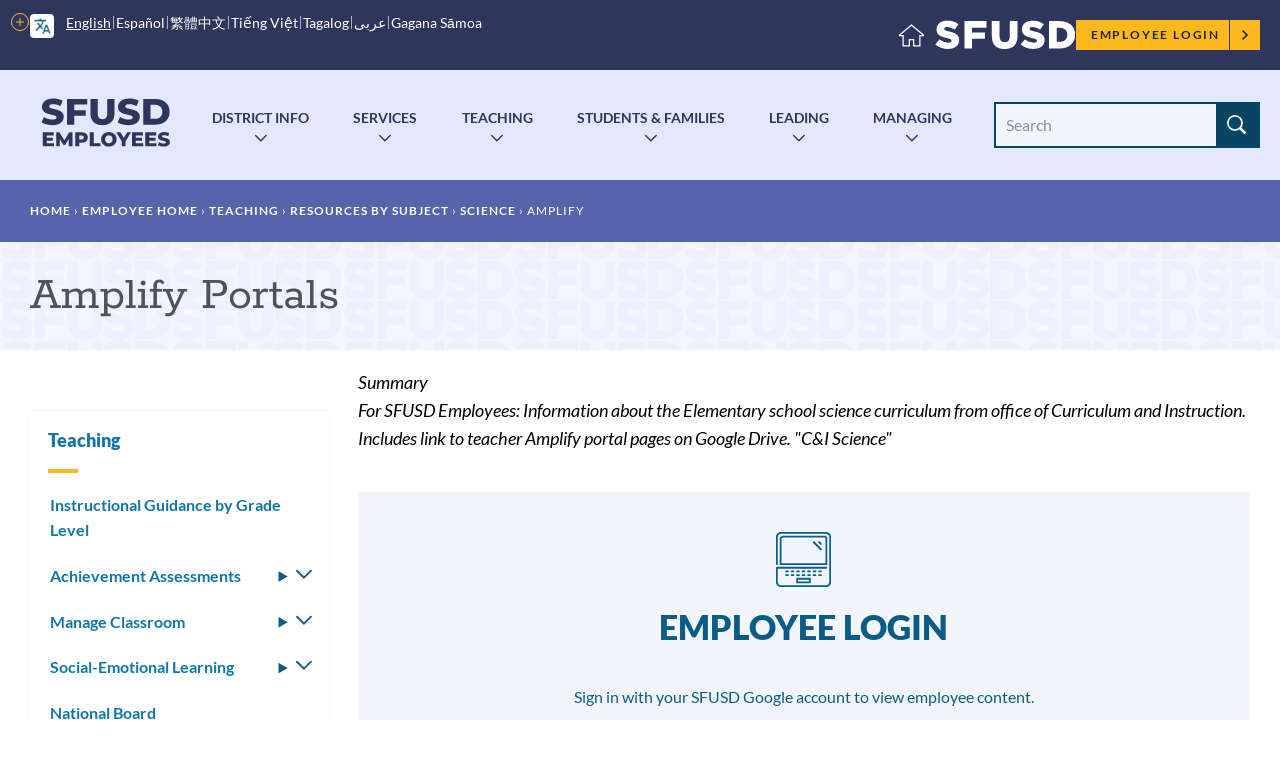

--- FILE ---
content_type: text/html; charset=UTF-8
request_url: https://www.sfusd.edu/employees/classrooms/teach-assess/teach-science/ES/Amplify
body_size: 30536
content:
<!DOCTYPE html>
<html lang="en" dir="ltr" prefix="content: http://purl.org/rss/1.0/modules/content/  dc: http://purl.org/dc/terms/  foaf: http://xmlns.com/foaf/0.1/  og: http://ogp.me/ns#  rdfs: http://www.w3.org/2000/01/rdf-schema#  schema: http://schema.org/  sioc: http://rdfs.org/sioc/ns#  sioct: http://rdfs.org/sioc/types#  skos: http://www.w3.org/2004/02/skos/core#  xsd: http://www.w3.org/2001/XMLSchema# ">
  <head>
    <meta charset="utf-8" />
<meta name="description" content="For SFUSD Employees: Information about the Elementary school science curriculum from office of Curriculum and Instruction. Includes link to teacher Amplify portal pages on Google Drive. &quot;C&amp;I Science&quot;" />
<link rel="canonical" href="https://www.sfusd.edu/employees/classrooms/teach-assess/teach-science/ES/Amplify" />
<meta name="Generator" content="Drupal 10 (https://www.drupal.org)" />
<meta name="MobileOptimized" content="width" />
<meta name="HandheldFriendly" content="true" />
<meta name="viewport" content="width=device-width, initial-scale=1.0" />
<link rel="icon" href="/themes/custom/sfusd_base/favicon.ico" type="image/vnd.microsoft.icon" />
<link rel="alternate" hreflang="en" href="https://www.sfusd.edu/employees/classrooms/teach-assess/teach-science/ES/Amplify" />
<script src="/sites/default/files/google_tag/sfusd_gtm/google_tag.script.js?t8qh4l" defer></script>

    <title>Amplify Portals | SFUSD</title>
    <link rel="stylesheet" media="all" href="/sites/default/files/css/css_WGngVp8y2XFwUgiC8YcAg-YchKQ_Jn46NrgDunlXmcU.css?delta=0&amp;language=en&amp;theme=sfusd_base&amp;include=eJxtTkEOwyAM-1AFT0IpuCoaEJTAtP5-7bppouolsWNbjmeBDdIrJUO9sedcExomvFqK5fHTvnTSpWtwMynsMSbdtCGfuEdXqTVIUUsaA1yhpyPvWULkYm5uQwZ7NW-AW0EBYi588C7MOzDnulGOGvOHg2OFsMs8x_T5xlz4G4tubQ8" />
<link rel="stylesheet" media="all" href="/sites/default/files/css/css_Co3bMu_bEr-HQcKLbda57xuhhdbkmN65yyRyW9pGXJ0.css?delta=1&amp;language=en&amp;theme=sfusd_base&amp;include=eJxtTkEOwyAM-1AFT0IpuCoaEJTAtP5-7bppouolsWNbjmeBDdIrJUO9sedcExomvFqK5fHTvnTSpWtwMynsMSbdtCGfuEdXqTVIUUsaA1yhpyPvWULkYm5uQwZ7NW-AW0EBYi588C7MOzDnulGOGvOHg2OFsMs8x_T5xlz4G4tubQ8" />

    
  </head>
  <body class="path-node page-node-type-page">
        <a href="#main-content" class="visually-hidden focusable skip-link">
      Skip to main content
    </a>
    <noscript><iframe src="https://www.googletagmanager.com/ns.html?id=GTM-MFKH3C6" height="0" width="0" style="display:none;visibility:hidden"></iframe></noscript>
      <div class="dialog-off-canvas-main-canvas" data-off-canvas-main-canvas>
    


<div class="layout-container has-theme--default  is-employee-section ">

      <header class="site-header site-header--school" role="banner">

    <div class="site-header__both-bars">

    <div class="site-header__top">
    <div class="site-header__top__container">

            <div class="site-header__mobile-branding">
        <a href="/" title="Home" rel="home">
                    <svg class="i-svg" role="img"><use xlink:href="#i-home" xmlns:xlink="http://www.w3.org/1999/xlink"></use></svg>
          <img src="/themes/custom/sfusd_base/images/logo_text.svg" alt="San Francisco Unified School District" />
        </a>
      </div>

            <div class="site-header__translate block-gtranslate">
        <div class="gtranslate">
                    
<script>window.gtranslateSettings = {"switcher_horizontal_position":"left","switcher_vertical_position":"bottom","horizontal_position":"inline","vertical_position":"inline","float_switcher_open_direction":"top","switcher_open_direction":"bottom","default_language":"en","native_language_names":1,"detect_browser_language":0,"add_new_line":1,"select_language_label":"Select Language","flag_size":32,"flag_style":"2d","globe_size":60,"alt_flags":[],"wrapper_selector":".gtranslate","url_structure":"none","custom_domains":null,"languages":["en","ar","zh-CN","zh-TW","ja","ko","ru","es","tl","vi","sm"],"custom_css":""}</script><script>(function(){var js = document.createElement('script');js.setAttribute('src', '/modules/contrib/gtranslate/js/dropdown.js');js.setAttribute('data-gt-orig-url', '/employees/classrooms/teach-assess/teach-science/ES/Amplify');js.setAttribute('data-gt-orig-domain', 'www.sfusd.edu');document.body.appendChild(js);})();</script>

          
          <div class="gtranslate__desktop">
            <ul class="gtranslate__language-links notranslate" id="gtranslate__primary-languages">
            </ul>

            <details>
              <summary><span class="visually-hidden">More options</span></summary>
              <ul class="gtranslate__language-links notranslate" id="gtranslate__secondary-languages">
              </ul>
            </details>
          </div>

        </div>
      </div>

            <div class="site-header__secondary-menus">
        
        <nav class="site-header__user">
          <h2 class="visually-hidden">Employee menu</h2>

                                <div class="site-header__user-login">
              <a href="/user/login">Employee Login <svg class="i-svg"><use xlink:href="#i-carrot-right" xmlns:xlink="http://www.w3.org/1999/xlink"></use></svg></a>
            </div>
          
                            </nav>
      </div>
    </div>
  </div>

      <div class="site-header__school-name">
    <a href="/employees" title="Home" rel="home">
      <h2>Employees</h2>
    </a>
  </div>

    <div class="site-header__bottom">

    <div class="site-header__desktop-logo">
        <a href="/employees" title="Home" rel="home" class="site-logo">
    <img src="/themes/custom/sfusd_base/images/employees.svg" alt="Employees" />
  </a>
    </div>

        <nav>
      <button id="mobile-nav-toggle" class="site-header__mobile-nav-toggle" aria-haspopup="true" aria-controls="site-header__main-menu" aria-expanded="false">
        <svg class="i-svg icon--menu" role="img"><use xlink:href="#i-menu" xmlns:xlink="http://www.w3.org/1999/xlink"></use></svg>
        <svg class="i-svg icon--close" role="img"><use xlink:href="#i-close" xmlns:xlink="http://www.w3.org/1999/xlink"></use></svg>
        <span>Menus</span>
      </button>

            <div id="site-header__main-menu" class="site-header__main-menu">
        <h2 class="visually-hidden">Main menu</h2>
          <div id="block-employeeplatform" class="block block-colossal-menu block-colossal-menu-blockemployee-platform">
  
    
      

        <ul class="menu parent-menu drop-menu responsive-menu">
              <li class="menu-item parent-item">
          <a href="/employees/district-info" class="parent-link">District Info</a>
                      <ul class="menu submenu">
                                                <li>
                    <a href="/employees/district-info/employee-quick-links" class="submenu-link">Quick Links</a>
                  </li>
                                                                <li>
                    <a href="/employees/announcements" class="submenu-link">OASIS Announcements</a>
                  </li>
                                                                <li>
                    <a href="/employees/district-info/technology-tools-systems" class="submenu-link">Tech Tools &amp; Systems</a>
                  </li>
                                                                <li>
                    <a href="/employees/district-info/department-web-content" class="submenu-link">Departments</a>
                  </li>
                                                                <li>
                    <a href="/employees/district-info/forms-library" class="submenu-link">Forms</a>
                  </li>
                                                                <li>
                    <a href="/employees/district-info/contact-information-employees" class="submenu-link">Contact Info / Org Charts</a>
                  </li>
                                                                <li>
                    <a href="/employees/district-info/board-policies-working-board" class="submenu-link">Board Policies/ Working with the Board</a>
                  </li>
                                                                <li>
                    <a href="/employees/district-info/employee-calendars" class="submenu-link">Calendars &amp; Conference Rooms</a>
                  </li>
                                                                <li>
                    <a href="/employees/district-info/our-core-values-service-standards" class="submenu-link">Core Values &amp; Service Standards</a>
                  </li>
                                                                <li>
                    <a href="/employees/district-info/covid-19-staff-resources" class="submenu-link">COVID-19</a>
                  </li>
                                          </ul>
                  </li>
              <li class="menu-item parent-item">
          <a href="/employees/human-resources" class="parent-link">Services</a>
                      <ul class="menu submenu">
                                                <li>
                    <a href="/employees/human-resources/frontline-and-red-rover" class="submenu-link">Frontline &amp; Red Rover</a>
                  </li>
                                                                <li>
                    <a href="/employees/human-resources/empowersf-training-support" class="submenu-link">EMPowerSF</a>
                  </li>
                                                                <li>
                    <a href="/employees/human-resources/salary" class="submenu-link">Paycheck &amp; Salary</a>
                  </li>
                                                                <li>
                    <a href="/employees/human-resources/benefits" class="submenu-link">Benefits &amp; Insurance</a>
                  </li>
                                                                <li>
                    <a href="/employees/human-resources-0/leave-absence" class="submenu-link">Leaves &amp; Separations</a>
                  </li>
                                                                <li>
                    <a href="/employees/human-resources-0/grow-your-career" class="submenu-link">Grow Your Career</a>
                  </li>
                                                                <li>
                    <a href="/employees/employee-services/support-new-employees" class="submenu-link">Support for New Employees</a>
                  </li>
                                                                <li>
                    <a href="/employees/payroll/calstrs-information" class="submenu-link">Contracts &amp; Work Calendars</a>
                  </li>
                                                                <li>
                    <a href="/employees/human-resources/affordable-housing" class="submenu-link">Affordable Housing</a>
                  </li>
                                          </ul>
                  </li>
              <li class="menu-item parent-item">
          <a href="/employees/teaching" class="parent-link">Teaching</a>
                      <ul class="menu submenu">
                                                <li>
                    <a href="/employees/teaching/instructional-guidance-grade-level" class="submenu-link">Instructional Guidance by Grade Level</a>
                  </li>
                                                                <li>
                    <a href="/employees/teaching/achievement-assessments" class="submenu-link">Achievement Assessments</a>
                  </li>
                                                                <li>
                    <a href="/employees/teaching/manage-classroom" class="submenu-link">Manage Classroom</a>
                  </li>
                                                                <li>
                    <a href="/employees/teaching/social-emotional-learning-sel" class="submenu-link">Social-Emotional Learning</a>
                  </li>
                                                                <li>
                    <a href="/employees/teaching/special-education-services-employee-resources" class="submenu-link">Special Education</a>
                  </li>
                                                                <li>
                    <a href="/employees/teaching/student-supports-programs-staff-resources" class="submenu-link">Student Supports &amp; Programs</a>
                  </li>
                                                                <li>
                    <a href="/employees/teaching/teaching-resources-subject" class="submenu-link">Resources by Subject</a>
                  </li>
                                                                <li>
                    <a href="/employees/teaching/instructional-professionals-resources" class="submenu-link">Instruction Professionals Quick Links</a>
                  </li>
                                          </ul>
                  </li>
              <li class="menu-item parent-item">
          <a href="/employees/students-families" class="parent-link">Students &amp; Families</a>
                      <ul class="menu submenu">
                                                <li>
                    <a href="/employees/students-families/academic-supports-counseling-after-school" class="submenu-link">Academic Supports</a>
                  </li>
                                                                <li>
                    <a href="/employees/students-families/enrollment-center-employees" class="submenu-link">Enrollment/ Educational Placement</a>
                  </li>
                                                                <li>
                    <a href="/employees/students-families/school-food-resources" class="submenu-link">School Food Resources</a>
                  </li>
                                                                <li>
                    <a href="/employees/students-families/translation-and-interpretation-services" class="submenu-link">Translation &amp; Interpretation</a>
                  </li>
                                                                <li>
                    <a href="/employees/students-families/transportation-services-staff-resources" class="submenu-link">Transportation</a>
                  </li>
                                                                <li>
                    <a href="/employees/student-family-services-division-sfsd-staff-page" class="submenu-link">SFSD Staff Page</a>
                  </li>
                                          </ul>
                  </li>
              <li class="menu-item parent-item">
          <a href="/employees/leading" class="parent-link">Leading</a>
                      <ul class="menu submenu">
                                                <li>
                    <a href="/employees/leading/leadership-development" class="submenu-link">Leadership Development</a>
                  </li>
                                                                <li>
                    <a href="/employees/leading/lead-cohorts" class="submenu-link">LEAD &amp; Cohorts</a>
                  </li>
                                                                <li>
                    <a href="/employees/leading/instructional-leadership" class="submenu-link">Instructional Leadership</a>
                  </li>
                                                                <li>
                    <a href="/employees/leading/partnering-families" class="submenu-link">Partnering with Families</a>
                  </li>
                                                                <li>
                    <a href="/employees/leading/plan-improve" class="submenu-link">Plan &amp; Improve</a>
                  </li>
                                          </ul>
                  </li>
              <li class="menu-item parent-item">
          <a href="/employees/managing" class="parent-link">Managing</a>
                      <ul class="menu submenu">
                                                <li>
                    <a href="/employees/managing/administrators-handbook" class="submenu-link">Admin Handbook</a>
                  </li>
                                                                <li>
                    <a href="/employees/managing/quick-links-clerks" class="submenu-link">Quick Links - Clerks</a>
                  </li>
                                                                <li>
                    <a href="/employees/managing/manage-budgets-spending" class="submenu-link">Budgets &amp; Spending</a>
                  </li>
                                                                <li>
                    <a href="/employees/managing/managing-buildings-facilities" class="submenu-link">Buildings &amp; Facilities</a>
                  </li>
                                                                <li>
                    <a href="/employees/managing/manage-communications-pr" class="submenu-link">Communications</a>
                  </li>
                                                                <li>
                    <a href="/employees/managing/legal-division" class="submenu-link">Legal, Equity, Labor</a>
                  </li>
                                                                <li>
                    <a href="https://www.sfusd.edu/employees/human-resources-0" class="submenu-link">Human Resources</a>
                  </li>
                                                                <li>
                    <a href="/employees/managing/manage-partnerships" class="submenu-link">Partnerships</a>
                  </li>
                                                                <li>
                    <a href="/employees/managing/comprehensive-school-safety" class="submenu-link">Safety &amp; Emergencies</a>
                  </li>
                                                                <li>
                    <a href="/employees/managing/manage-websites" class="submenu-link">Websites</a>
                  </li>
                                          </ul>
                  </li>
          </ul>
  


  </div>


                
                <nav class="site-header__user-menu--mobile">
          <h4>User menu</h4>
                      <ul class="menu">
              <li>
                <a href="/user/login">Employee Login <svg class="i-svg"><use xlink:href="#i-carrot-right" xmlns:xlink="http://www.w3.org/1999/xlink"></use></svg></a>
              </li>
            </ul>
                  </nav>
      </div>

    </nav>

    <div class="site-header__search-form" role="search">
      <button id="search-form-toggle" class="site-header__search-form-toggle" type="button" aria-haspopup="true">
        <svg class="i-svg icon--search"><use xlink:href="#i-search" xmlns:xlink="http://www.w3.org/1999/xlink"></use></svg>
        <svg class="i-svg icon--close" role="img"><use xlink:href="#i-close" xmlns:xlink="http://www.w3.org/1999/xlink"></use></svg>
        <span>Search</span>
      </button>
        <form class="views-exposed-form nav-search_group" data-drupal-selector="views-exposed-form-search-header" action="/search" method="get" id="views-exposed-form-search-header" accept-charset="UTF-8">
  <div class="form--inline clearfix">
  <div class="js-form-item form-item js-form-type-textfield form-type-textfield js-form-item-search-api-fulltext form-item-search-api-fulltext">
      <label for="edit-search-api-fulltext" class="sr-only-text">Search Site</label>
        <input placeholder="Search" data-drupal-selector="edit-search-api-fulltext" class="form-autocomplete form-text" data-autocomplete-path="/suggestion/autocomplete" type="text" id="edit-search-api-fulltext" name="search_api_fulltext" value="" size="30" maxlength="128" />

        </div>
<div data-drupal-selector="edit-actions" class="form-actions js-form-wrapper form-wrapper" id="edit-actions--11"><input data-drupal-selector="edit-submit-search" type="submit" id="edit-submit-search" value="Search" class="button js-form-submit form-submit" />
</div>

</div>

</form>

    </div>

  </div>
  </div>
</header>

  
    <div class="region region-highlighted">
    <div data-drupal-messages-fallback class="hidden"></div>

  </div>


  <main role="main">
    <a id="main-content" tabindex="-1"></a>
    <header>
              <div class="hero hero--basic" id="hero">
  <div class="block block-system block-system-breadcrumb-block">
  
    
        <nav class="breadcrumb" role="navigation" aria-labelledby="system-breadcrumb">
    <h2 id="system-breadcrumb" class="visually-hidden">Breadcrumb</h2>
    <ol>
          <li>
                  <a href="/">Home</a>
              </li>
          <li>
                  <a href="https://www.sfusd.edu/employees">Employee Home</a>
              </li>
          <li>
                  <a href="https://www.sfusd.edu/employees/teaching">Teaching</a>
              </li>
          <li>
                  <a href="https://www.sfusd.edu/employees/teaching/teaching-resources-subject">Resources by Subject</a>
              </li>
          <li>
                  <a href="https://www.sfusd.edu/employees/teaching/teaching-resources-subject/science-educators-sfusd">Science</a>
              </li>
          <li>
                  Amplify
              </li>
        </ol>
  </nav>

  </div>

  <div class="hero_header">
    <h1 class="hero_title">Amplify Portals</h1>
    

<nav class="hero-mobile-nav">
            </nav>


  </div>
  
</div>

          </header>

    <div class="layout-with-aside ">

      <div class="layout-content">
        
          <div class="region region-content">
    <div id="block-sfusd-base-content" class="block block-system block-system-main-block">
  
    
      


<article class="employees-login node node--page node--full node--page--full node--type-page node--view-mode-full" about="/employees/classrooms/teach-assess/teach-science/ES/Amplify" typeof="schema:WebPage">
  <div class="node__content clearfix">
    
    
    
  
  <div class="field field--name-field-subtitle field--type-string-long field--label-inline clearfix">
    <div class="field__label">Summary</div>
              <div class="field__item">For SFUSD Employees: Information about the Elementary school science curriculum from office of Curriculum and Instruction. Includes link to teacher Amplify portal pages on Google Drive. &quot;C&amp;I Science&quot;</div>
          </div>
<div class="path-user"><div class="login-form login-form__wrapper">
  <form class="user-login-form" data-drupal-selector="user-login-form-10" action="/employees/classrooms/teach-assess/teach-science/ES/Amplify" method="post" id="user-login-form--10" accept-charset="UTF-8">
    <div class="login-form__top form_group">
      <header class="form-group_header">
        <div class="form-group_icon"><img src="/themes/custom/sfusd_base/images/icon_laptop.svg" alt=""></div>
        <h1 class="form-group_title">Employee Login</h1>
        <p class="form-group_subtitle">Sign in with your SFUSD Google account to view employee content.</p>
      </header>

      <!-- Google Login button -->
      <div id="block-socialauthlogin" class="block block-social-auth block-social-auth-login">
        <a class="social-auth auth-link" href="/user/login/google?destination=/employees/classrooms/teach-assess/teach-science/ES/Amplify">
          <svg role="img" style="width: 1.5em; height: 1.5em;"><use xlink:href="#i-google" xmlns:xlink="http://www.w3.org/1999/xlink"></use></svg>
          Employee Login
        </a>
      </div>

      <div id="block-socialauthlogin" class="block block-social-auth block-social-auth-login">
        <a class="social-auth auth-link" href="/user/login/google?hd=x.sfusd.edu&destination=/employees/classrooms/teach-assess/teach-science/ES/Amplify">
        <svg role="img" style="width: 1.5em; height: 1.5em;"><use xlink:href="#i-google" xmlns:xlink="http://www.w3.org/1999/xlink"></use></svg>
          Contractor / Volunteer Login
        </a>
      </div>

      <header class="form-group_header">
        <a name="login"></a>         <p><a href="#login" class="form-hidden_toggle lined">Login for non-SFUSD users</a></p>
      </header>

      <div class="form-hidden_section">
        <div id="error_messages"></div>
        
        <div class="form-section">
        <div class="js-form-item form-item js-form-type-textfield form-type-textfield js-form-item-name form-item-name">
      <label for="edit-name--10" class="js-form-required form-required">Username</label>
        <input autocorrect="none" autocapitalize="none" spellcheck="false" autocomplete="username" data-drupal-selector="edit-name" type="text" id="edit-name--10" name="name" value="" size="60" maxlength="60" class="form-text required" required="required" aria-required="true" />

        </div>
         <div class="js-form-item form-item js-form-type-password form-type-password js-form-item-pass form-item-pass">
      <label for="edit-pass--10" class="js-form-required form-required">Password</label>
        <input autocomplete="current-password" data-drupal-selector="edit-pass" type="password" id="edit-pass--10" name="pass" size="60" maxlength="128" class="form-text required" required="required" aria-required="true" />

        </div>
         <div class="form_group_actions form_group_secondary ">
          <a href="/user/password" class="forgot-password lined">Forgot Password?</a>
        </div>
        <input autocomplete="off" data-drupal-selector="form-pqqjucjx44wqu-on-a3yyc2kdlfetmaxgog9gz3hmca" type="hidden" name="form_build_id" value="form-PQqjucjx44wqU_On-a3yyC2KdLFETmaXgOg9Gz3hMcA" />
         <input data-drupal-selector="edit-user-login-form-10" type="hidden" name="form_id" value="user_login_form" />
         </div>

        <div class="login-form__submit form_group_submit" >
          <input data-drupal-selector="edit-submit" type="submit" id="edit-submit--10" name="op" value="Log in" class="button js-form-submit form-submit" />

        </div>

      </div>
    </div>
  </form>
</div>
</div>


    <p class="last-updated">This page was last updated on June 28, 2022</p>

  </div>
</article>

  </div>

  </div>

      </div>

              <aside role="complementary" class="layout-aside">
                      


<nav class="aside-nav-accordion">
                      <h2><a href="/employees/teaching" title="SFUSD Employees: Teachers - Find teaching, curriculum, assessment, and other resources you need to effectively manage all aspects of your classroom." data-drupal-link-system-path="node/399">Teaching</a></h2>
                  <ul  >
              <li>
          <a href="/employees/teaching/instructional-guidance-grade-level" title="SFUSD Employees: Find curriculum and teaching resources by grade level." data-drupal-link-system-path="node/10876">Instructional Guidance by Grade Level</a>
                  </li>
              <li>
          <a href="/employees/teaching/achievement-assessments" title="SFUSD Employees: Find Achievement Assessments Office (AAO) resources, including assessment plan, calendar and timelines. Includes information on state and district assessments." data-drupal-link-system-path="node/4515">Achievement Assessments</a>
                      <details >
              <summary><svg role="img" style="width: 1em; height: 1em;"><use xlink:href="#i-carrot-down" xmlns:xlink="http://www.w3.org/1999/xlink"></use></svg><span>Toggle submenu</span></summary>
                    <ul  >
              <li>
          <a href="/employees/teaching/achievement-assessments/test-coordinator-site" title="This page is for Test Coordinators to access important information regarding state and district assessments." data-drupal-link-system-path="node/20474">Test Coordinator Site</a>
                  </li>
              <li>
          <a href="/employees/teaching/achievement-assessments/use-data-instructional-improvement" title="This page holds data use tools." data-drupal-link-system-path="node/19255">Use of Data for Instructional Improvement</a>
                  </li>
              <li>
          <a href="/employees/teaching/eachandevery" title="Evidence-based learning occurs every day in San Francisco Unified Schools." data-drupal-link-system-path="node/5972">Each &amp; Every By Name Initiative</a>
                  </li>
              <li>
          <a href="/employees/teaching/achievement-assessments/sel-culture-climate-surveys" title="SEL/Culture Climate Surveys" data-drupal-link-system-path="node/6735">SEL &amp; Culture Climate Surveys</a>
                  </li>
              <li>
          <a href="/employees/teaching/achievement-assessments/state-assessments" title="Required state assessments include: CAASPP,ELPAC, DRDP, and the New K-2 Reading Difficulties Screener" data-drupal-link-system-path="node/5752">STATE ASSESSMENTS</a>
                      <details >
              <summary><svg role="img" style="width: 1em; height: 1em;"><use xlink:href="#i-carrot-down" xmlns:xlink="http://www.w3.org/1999/xlink"></use></svg><span>Toggle submenu</span></summary>
                    <ul  >
              <li>
          <a href="/employees/teaching/achievement-assessments/state-assessments/english-language-proficiency-assessments-california-elpac" title="ELPAC Testing 2025-26" data-drupal-link-system-path="node/5750">English Language Proficiency Assessments for California (ELPAC)</a>
                      <details >
              <summary><svg role="img" style="width: 1em; height: 1em;"><use xlink:href="#i-carrot-down" xmlns:xlink="http://www.w3.org/1999/xlink"></use></svg><span>Toggle submenu</span></summary>
                    <ul  >
              <li>
          <a href="/employees/teaching/achievement-assessments/state-assessments/english-language-proficiency-assessments-california-elpac/elpac-information-and-training" title="Resources for Initial ELPAC &amp; Summative ELPAC. Test Coordinator Training information" data-drupal-link-system-path="node/5768">Assessment Administration - ELPAC</a>
                  </li>
              <li>
          <a href="/employees/teaching/achievement-assessments/state-assessments/english-language-proficiency-assessments-california-elpac/elpac-accessibility-students-or-without-ieps" title="Provides information on English language proficiency assessment for English Learners without IEPS,  with IEPs, 504 plans, or others who may need designated supports during ELPAC testing." data-drupal-link-system-path="node/5770">Accessibility &amp; Supports - ELPAC</a>
                  </li>
              <li>
          <a href="/employees/teaching/achievement-assessments/state-assessments/english-language-proficiency-assessments-california-elpac/elpac-reports" title="ELPAC REPORTS AND LISTS: Who to Test &amp; Results" data-drupal-link-system-path="node/5766">Reports - ELPAC</a>
                  </li>
              <li>
          <a href="/employees/teaching/achievement-assessments/state-assessments/english-language-proficiency-assessments-california-elpac/elpac-training-and-orientation-meetings-test-coordinators-and-phase-ii-designees" title="Test Coordinator training meetings &amp; Links to Resources" data-drupal-link-system-path="node/5769">Training - ELPAC</a>
                  </li>
              <li>
          <a href="/employees/teaching/achievement-assessments/state-assessments/english-language-proficiency-assessments-california-elpac/alternate-elpac-initial-and-summative" title="The Alternate ELPAC is part of a group of Alternate CA State Tests for students with the most significant cognitive disabilities. Alternate State assessments must be determined appropriate by a student&#039;s IEP team using the design confirmation worksheet. T" data-drupal-link-system-path="node/11478">Alternate ELPAC: Initial and Summative</a>
                  </li>
          </ul>
  
            </details>
                  </li>
              <li>
          <a href="/employees/teaching/achievement-assessments/state-assessments/k-2-reading-difficulties-screening" title="K-2 Reading Difficulties Screening" data-drupal-link-system-path="node/13154">K-2 Reading Difficulties Screening</a>
                      <details >
              <summary><svg role="img" style="width: 1em; height: 1em;"><use xlink:href="#i-carrot-down" xmlns:xlink="http://www.w3.org/1999/xlink"></use></svg><span>Toggle submenu</span></summary>
                    <ul  >
              <li>
          <a href="/employees/teaching/achievement-assessments/state-assessments/k-2-reading-difficulties-screening/gr-k-reading-difficulties-screener-rds" title="Teachers and staff visit this page to access Gr K Reading Difficulties Screener materials and to learn more about the screener." data-drupal-link-system-path="node/20600">Gr K Reading Difficulties Screener (RDS)</a>
                      <details >
              <summary><svg role="img" style="width: 1em; height: 1em;"><use xlink:href="#i-carrot-down" xmlns:xlink="http://www.w3.org/1999/xlink"></use></svg><span>Toggle submenu</span></summary>
                    <ul  >
              <li>
          <a href="/employees/teaching/achievement-assessments/state-assessments/k-2-reading-difficulties-screening/gr-k-reading-difficulties-screener-rds/gr-k-rds-dibels-lectura-administration" title="DIBELS / Lectura administration information" data-drupal-link-system-path="node/21012">Gr K RDS DIBELS / Lectura Administration</a>
                  </li>
              <li>
          <a href="/employees/teaching/achievement-assessments/state-assessments/k-2-reading-difficulties-screening/gr-k-reading-difficulties-screener-rds/gr-k-rds-dibelslectura-reports" title="DIBELS/Lectura Reports in DnA and Amplify." data-drupal-link-system-path="node/21023">Gr K RDS DIBELS/Lectura Reports</a>
                  </li>
              <li>
          <a href="/employees/teaching/achievement-assessments/state-assessments/k-2-reading-difficulties-screening/gr-k-reading-difficulties-screener-rds/gr-k-rds-dibelslectura-pd" title="DIBELS/Lecture PD info, webinars, and decks." data-drupal-link-system-path="node/21024">Gr K RDS DIBELS/Lectura PD</a>
                  </li>
          </ul>
  
            </details>
                  </li>
              <li>
          <a href="/employees/teaching/achievement-assessments/state-assessments/k-2-reading-difficulties-screening/gr-1-and-2-reading-difficulties-screener-rds" title="Teachers and staff visit this page to access Gr 1 and 2 Reading Difficulties Screener materials and to learn more about the screener." data-drupal-link-system-path="node/20599">Gr 1 and 2 Reading Difficulties Screener (RDS)</a>
                      <details >
              <summary><svg role="img" style="width: 1em; height: 1em;"><use xlink:href="#i-carrot-down" xmlns:xlink="http://www.w3.org/1999/xlink"></use></svg><span>Toggle submenu</span></summary>
                    <ul  >
              <li>
          <a href="/employees/teaching/achievement-assessments/state-assessments/k-2-reading-difficulties-screening/gr-1-and-2-reading-difficulties-screener-rds/gr-12-rds-amira-administration" title="Grades 1&amp;2 teachers, coaches, and ES/K8 administrators can learn more about the Amira Administration from the resources in this page." data-drupal-link-system-path="node/20707">Gr 1&amp;2 RDS Amira Administration</a>
                  </li>
              <li>
          <a href="/employees/teaching/achievement-assessments/state-assessments/k-2-reading-difficulties-screening/gr-1-and-2-reading-difficulties-screener-rds/gr-12-rds-amira-reports" title="Grades 1&amp;2 teachers, coaches, and ES/K8 administrators can learn more about the Amira RDS Reports from the resources in this page." data-drupal-link-system-path="node/20708">Gr 1&amp;2 RDS Amira Reports</a>
                  </li>
              <li>
          <a href="/employees/teaching/achievement-assessments/state-assessments/k-2-reading-difficulties-screening/gr-1-and-2-reading-difficulties-screener-rds/gr-12-rds-amira-professional-development" title="Grades 1&amp;2 teachers, coaches, and ES/K8 administrators can learn more about Amira RDS Professional Development from the information on this page." data-drupal-link-system-path="node/20709">Gr 1&amp;2 RDS Amira Professional Development</a>
                  </li>
          </ul>
  
            </details>
                  </li>
          </ul>
  
            </details>
                  </li>
              <li>
          <a href="/employees/teaching/achievement-assessments/state-assessments/smarter-balanced-assessments-sba-3-8-11" title="Smarter Balanced Assessments (SBA) information for SFUSD" data-drupal-link-system-path="node/5757">Smarter Balanced Assessments (SBA) (3-8, 11)</a>
                      <details >
              <summary><svg role="img" style="width: 1em; height: 1em;"><use xlink:href="#i-carrot-down" xmlns:xlink="http://www.w3.org/1999/xlink"></use></svg><span>Toggle submenu</span></summary>
                    <ul  >
              <li>
          <a href="/employees/teaching/achievement-assessments/state-assessments/smarter-balanced-assessments-sba-3-8-11/reports-sba-0" title="Reports and Results" data-drupal-link-system-path="node/6455">Reports - SBA</a>
                  </li>
              <li>
          <a href="/employees/teaching/achievement-assessments/state-assessments/smarter-balanced-assessments-sba-3-8-11/analysis-action-sba" title="Analysis to Action" data-drupal-link-system-path="node/6456">Analysis to Action - SBA</a>
                  </li>
              <li>
          <a href="/employees/teaching/achievement-assessments/state-assessments/smarter-balanced-assessments-sba-3-8-11/training-sba" title="Trainings" data-drupal-link-system-path="node/6397">Training - SBA</a>
                  </li>
              <li>
          <a href="/employees/teaching/achievement-assessments/state-assessments/smarter-balanced-assessments-sba-3-8-11/trainings-sba" title="Training  sba" data-drupal-link-system-path="node/5798">Trainings - SBA</a>
                  </li>
              <li>
          <a href="/employees/teaching/achievement-assessments/state-assessments/smarter-balanced-assessments-sba-3-8-11/accessibility-supports" title="SuppoUniversal Tools, Designated Supports and Accommodations
Supports for English Language Learners 
California Alternate Assessments rts" data-drupal-link-system-path="node/5799">Accessibility Supports - SBA</a>
                  </li>
              <li>
          <a href="/employees/teaching/achievement-assessments/state-assessments/smarter-balanced-assessments-sba-3-8-11/alternate-assessment" title="The summative California Alternate Assessments (CAAs) for English language arts/literacy (ELA), mathematics, and science are administered to eligible students using the secure browser and test delivery system." data-drupal-link-system-path="node/11462">California Alternate Assessments</a>
                      <details >
              <summary><svg role="img" style="width: 1em; height: 1em;"><use xlink:href="#i-carrot-down" xmlns:xlink="http://www.w3.org/1999/xlink"></use></svg><span>Toggle submenu</span></summary>
                    <ul  >
              <li>
          <a href="/employees/teaching/achievement-assessments/state-assessments/smarter-balanced-assessments-sba-3-8-11/alternate-assessment/assessment-administration-caa" title="Assessment Administration" data-drupal-link-system-path="node/11464">Assessment Administration - CAA</a>
                  </li>
              <li>
          <a href="/employees/teaching/achievement-assessments/state-assessments/smarter-balanced-assessments-sba-3-8-11/alternate-assessment/reports-caa" title="Reports-CAA" data-drupal-link-system-path="node/11465">Reports - CAA</a>
                  </li>
              <li>
          <a href="/employees/teaching/achievement-assessments/state-assessments/smarter-balanced-assessments-sba-3-8-11/alternate-assessment/analysis-action-caa" title="Analysis-CAA" data-drupal-link-system-path="node/11466">Analysis - CAA</a>
                  </li>
              <li>
          <a href="/employees/teaching/achievement-assessments/state-assessments/smarter-balanced-assessments-sba-3-8-11/alternate-assessment/training-caa" title="Training--CAA" data-drupal-link-system-path="node/11467">Training - CAA</a>
                  </li>
          </ul>
  
            </details>
                  </li>
          </ul>
  
            </details>
                  </li>
              <li>
          <a href="/employees/teaching/achievement-assessments/state-assessments/california-science-test" title="Reports related to the California Science Test." data-drupal-link-system-path="node/5754">California Science Test</a>
                  </li>
              <li>
          <a href="/employees/teaching/achievement-assessments/state-assessments/physical-fitness-test" title="Accessibility information for the Achievement Assessments Office of SFUSD" data-drupal-link-system-path="node/5756">Physical Fitness Test</a>
                      <details >
              <summary><svg role="img" style="width: 1em; height: 1em;"><use xlink:href="#i-carrot-down" xmlns:xlink="http://www.w3.org/1999/xlink"></use></svg><span>Toggle submenu</span></summary>
                    <ul  >
              <li>
          <a href="/employees/teaching/achievement-assessments/state-assessments/physical-fitness-test/fitness-life" title="Fitness For Life" data-drupal-link-system-path="node/5897">Fitness For Life</a>
                  </li>
              <li>
          <a href="/employees/teaching/achievement-assessments/state-assessments/physical-fitness-test/assessment-administration-pft" title="Assessment Administration - PFT" data-drupal-link-system-path="node/5813">Assessment Administration - PFT</a>
                  </li>
          </ul>
  
            </details>
                  </li>
              <li>
          <a href="/employees/teaching/achievement-assessments/state-assessments/desired-results-developmental-profile-drdp" title="Desired Results Developmental Profile (DRDP). The DRDP is an assessment instrument developed by the California Department of Education for children and their families. The DRDP is designed for teachers to observe, document, and reflect on the learning, de" data-drupal-link-system-path="node/5611">Desired Results Developmental Profile (PreK/TK)</a>
                      <details >
              <summary><svg role="img" style="width: 1em; height: 1em;"><use xlink:href="#i-carrot-down" xmlns:xlink="http://www.w3.org/1999/xlink"></use></svg><span>Toggle submenu</span></summary>
                    <ul  >
              <li>
          <a href="/employees/teaching/achievement-assessments/state-assessments/desired-results-developmental-profile-drdp/administration-drdp" title="Assessment Administration info for the Desired Results Developmental Profiles (DRDP). The DRDP is an assessment instrument developed by the California Department of Education for children and their families. The DRDP is designed for teachers to observe, d" data-drupal-link-system-path="node/6061">Administration - DRDP</a>
                  </li>
              <li>
          <a href="/employees/teaching/achievement-assessments/state-assessments/desired-results-developmental-profile-drdp/reports-drdp" title="Reports links and resources for the DRDP. The DRDP is an assessment instrument developed by the California Department of Education for children and their families. The DRDP is designed for teachers to observe, document, and reflect on the learning, develo" data-drupal-link-system-path="node/6098">Reports - DRDP</a>
                  </li>
              <li>
          <a href="/employees/teaching/achievement-assessments/state-assessments/desired-results-developmental-profile-drdp/analysis-action-drdp" title="Analysis to Action information for DRDP. The DRDP is an assessment instrument developed by the California Department of Education for children and their families. The DRDP is designed for teachers to observe, document, and reflect on the learning, develop" data-drupal-link-system-path="node/6104">Analysis to Action - DRDP</a>
                  </li>
              <li>
          <a href="/employees/teaching/achievement-assessments/state-assessments/desired-results-developmental-profile-drdp/professional-development-drdp" title="Professional Development information for DRDP." data-drupal-link-system-path="node/6109">Professional Development - DRDP</a>
                  </li>
          </ul>
  
            </details>
                  </li>
          </ul>
  
            </details>
                  </li>
              <li>
          <a href="/employees/teaching/achievement-assessments/district-assessments" title="District Assessments administered in schools across SFUSD: Kindergarten Readiness Inventory (KRI) and Star Assessments" data-drupal-link-system-path="node/5753">District Assessments</a>
                      <details >
              <summary><svg role="img" style="width: 1em; height: 1em;"><use xlink:href="#i-carrot-down" xmlns:xlink="http://www.w3.org/1999/xlink"></use></svg><span>Toggle submenu</span></summary>
                    <ul  >
              <li>
          <a href="/employees/star-assessments" title="Interim Assessments are key student outcome measures that will be used to routinely gauge progress towards SFUSD Goals and Interim Goals, ascertain the extent to which district strategies are having the intended impact, and inform continuous improvement." data-drupal-link-system-path="node/6738">Star Assessments (K-HS)</a>
                      <details >
              <summary><svg role="img" style="width: 1em; height: 1em;"><use xlink:href="#i-carrot-down" xmlns:xlink="http://www.w3.org/1999/xlink"></use></svg><span>Toggle submenu</span></summary>
                    <ul  >
              <li>
          <a href="/employees/star-administration" title="Star Assessments are administered in grades K-10" data-drupal-link-system-path="node/12968">Assessment Administration - STAR</a>
                  </li>
              <li>
          <a href="/employees/star-reports" title="Star reports provide detailed data by standards, domains, student, classroom and school summary level." data-drupal-link-system-path="node/5763">Reports - STAR</a>
                  </li>
              <li>
          <a href="/employees/star-analysis" title="Every assessment should be designed and administered to gather evidence of student learning that will guide specific future decisions." data-drupal-link-system-path="node/5731">Analysis to Action - STAR</a>
                  </li>
              <li>
          <a href="/employees/starpd" title="In-Person, virtual synchronous, and independent learning modules will be advertised and posted here throughout the school year for all audiences to learn about Star assessment design, administration, reports, and data analysis. All virtual session recordi" data-drupal-link-system-path="node/5692">Professional Development - STAR</a>
                  </li>
          </ul>
  
            </details>
                  </li>
              <li>
          <a href="/employees/teaching/achievement-assessments/district-assessments/ages-stages-questionnaire-prek" title="Ages &amp; Stages Questionnaire (PreK)" data-drupal-link-system-path="node/14328">Ages &amp; Stages Questionnaire (PreK)</a>
                  </li>
              <li>
          <a href="/employees/kri" title="The Kindergarten Readiness Inventory (KRI) includes measures across an array of readiness skills. The KRI is an assessment created from research-based assessment instruments. The Kindergarten Readiness Inventory includes 4 early literacy foundational skil" data-drupal-link-system-path="node/5604">Kindergarten Readiness Inventory (KRI)</a>
                      <details >
              <summary><svg role="img" style="width: 1em; height: 1em;"><use xlink:href="#i-carrot-down" xmlns:xlink="http://www.w3.org/1999/xlink"></use></svg><span>Toggle submenu</span></summary>
                    <ul  >
              <li>
          <a href="/employees/assessment/kri-assessment-administration" title="Kindergarten Readiness Inventory Assessment Administration information. The Kindergarten Readiness Inventory (KRI) includes measures across an array of readiness skills. The KRI is an assessment created from two research-based assessment instruments.
The" data-drupal-link-system-path="node/5893">Assessment Administration - KRI</a>
                  </li>
              <li>
          <a href="/employees/reports-kri" title="Reports page for the Kindergarten Readiness Assessment. The Kindergarten Readiness Inventory (KRI) includes measures across an array of readiness skills. The KRI is an assessment created from two research-based assessment instruments.
The Kindergarten Re" data-drupal-link-system-path="node/5908">Reports - KRI</a>
                  </li>
              <li>
          <a href="/employees/kri-analysis-action" title="Kindergarten Readiness Inventory assessment (KRI): Analysis to Action information. The KRI includes measures across an array of readiness skills. The KRI is an assessment created from two research-based assessment instruments.
The KRI includes 4 early li" data-drupal-link-system-path="node/5917">Analysis to Action - KRI</a>
                  </li>
              <li>
          <a href="/employees/kri-professional-development" title="Kindergarten Readiness Inventory assessment Professional Development information. The Kindergarten Readiness Inventory (KRI) includes measures across an array of readiness skills.  A pared down version of the KRI is now available for administration online" data-drupal-link-system-path="node/5919">Professional Development - KRI</a>
                  </li>
          </ul>
  
            </details>
                  </li>
          </ul>
  
            </details>
                  </li>
              <li>
          <a href="/employees/teaching/achievement-assessments/available-assessments" title="Educators rely on data from multiple measures to guide instruction, learn about their students, and support students in their learning goals.  The following assessments and measures are available for sites and teachers to flexibly use for formative purpos" data-drupal-link-system-path="node/5830">Available Assessments</a>
                      <details >
              <summary><svg role="img" style="width: 1em; height: 1em;"><use xlink:href="#i-carrot-down" xmlns:xlink="http://www.w3.org/1999/xlink"></use></svg><span>Toggle submenu</span></summary>
                    <ul  >
              <li>
          <a href="/employees/selsurveys" title="Types of SEL Constructs &amp; Measures. Social and Emotional Learning (SEL) is about helping students develop a range of skills they need for school and life. This site has been created by a cross-functional team (Office of Pupil Services, School Health Progr" data-drupal-link-system-path="node/6257">Social Emotional Learning Surveys</a>
                  </li>
              <li>
          <a href="/employees/teaching/achievement-assessments/available-assessments/dessa-mini" title="Dessa-Mini Assessment" data-drupal-link-system-path="node/10924">Dessa-Mini Assessment</a>
                  </li>
              <li>
          <a href="/employees/teaching/achievement-assessments/available-assessments/iab" title="Smarter Balanced Interim Assessment Blocks - Available Assessments" data-drupal-link-system-path="node/6692">Interim Assessment Blocks (IAB)</a>
                  </li>
          </ul>
  
            </details>
                  </li>
              <li>
          <a href="/employees/teaching/achievement-assessments/dna-illuminate-data-assessment-system" title="DnA (Data and Assessment) is a student assessment data management system. The SFUSD online testing and assessment platform. Assessments can be created from scratch." data-drupal-link-system-path="node/5942">DnA (Illuminate) Data &amp; Assessment System</a>
                      <details >
              <summary><svg role="img" style="width: 1em; height: 1em;"><use xlink:href="#i-carrot-down" xmlns:xlink="http://www.w3.org/1999/xlink"></use></svg><span>Toggle submenu</span></summary>
                    <ul  >
              <li>
          <a href="/employees/teaching/achievement-assessments/dna-illuminate-data-assessment-system/navigation" title="Navigation information for the DnA (Illuminate) Data Assessment System" data-drupal-link-system-path="node/5944">Navigation</a>
                  </li>
              <li>
          <a href="/employees/teaching/achievement-assessments/dna-illuminate-data-assessment-system/assessments" title="Information on DnA (Illuminate) data system Assessments" data-drupal-link-system-path="node/5954">Assessments</a>
                  </li>
              <li>
          <a href="/employees/teaching/achievement-assessments/dna-illuminate-data-assessment-system/reports" title="Information on DnA (Illuminate) data system reports" data-drupal-link-system-path="node/5953">Reports</a>
                  </li>
              <li>
          <a href="/employees/teaching/achievement-assessments/dna-illuminate-data-assessment-system/students" title="Information pertaining to student module of the DnA (Illuminate) data system in SFUSD" data-drupal-link-system-path="node/5943">Students</a>
                  </li>
              <li>
          <a href="/employees/teaching/achievement-assessments/dna-illuminate-data-assessment-system/professional-development" title="Information on professional development opportunities regarding the DnA (Illuminate) data system at SFUSD" data-drupal-link-system-path="node/5955">Professional Development</a>
                  </li>
          </ul>
  
            </details>
                  </li>
              <li>
          <a href="/employees/sbrcs" title="TK-5 Standards Based Report Cards (SBRC) resources for teachers and Site Leaders." data-drupal-link-system-path="node/6404">TK-5 Standards Based Report Cards (SBRCs)</a>
                      <details >
              <summary><svg role="img" style="width: 1em; height: 1em;"><use xlink:href="#i-carrot-down" xmlns:xlink="http://www.w3.org/1999/xlink"></use></svg><span>Toggle submenu</span></summary>
                    <ul  >
              <li>
          <a href="/employees/sbrcs/sbrc-teacher-guides-k-5-language-pathways-update-2025-26-school-year" title="Teacher Guides: General/English Plus (K-5) and Language Pathways (Cantonese, Mandarin, and Spanish)" data-drupal-link-system-path="node/6802">SBRC Teacher Guides</a>
                  </li>
          </ul>
  
            </details>
                  </li>
              <li>
          <a href="/employees/teaching/achievement-assessments/data-disk" title="The SFUSD Data Disk is an online data report resource for school site administrators." data-drupal-link-system-path="node/6904">Data Disk (Site Admin Only)</a>
                  </li>
          </ul>
  
            </details>
                  </li>
              <li>
          <a href="/employees/teaching/manage-classroom" title="SFUSD employees: Find resources to manage your classroom, including technology tools like Clever and Google Classroom, student attendance and discipline information, and resources for field trips. Also find information on restorative practices, social-emo" data-drupal-link-system-path="node/401">Manage Classroom</a>
                      <details >
              <summary><svg role="img" style="width: 1em; height: 1em;"><use xlink:href="#i-carrot-down" xmlns:xlink="http://www.w3.org/1999/xlink"></use></svg><span>Toggle submenu</span></summary>
                    <ul  >
              <li>
          <a href="/employees/teaching/manage-classroom/attendance-resources" title="SFUSD Employees: Find resources for taking attendance. This includes forms and documentation, online training, and videos on demand." data-drupal-link-system-path="node/3797">Attendance Resources</a>
                      <details >
              <summary><svg role="img" style="width: 1em; height: 1em;"><use xlink:href="#i-carrot-down" xmlns:xlink="http://www.w3.org/1999/xlink"></use></svg><span>Toggle submenu</span></summary>
                    <ul  >
              <li>
          <a href="/employees/teaching/manage-classroom/attendance-resources/attendance-overview-manual" title="Find the attendance manual, best practices on taking attendance, and guidance on independent study." data-drupal-link-system-path="node/3841">Attendance Overview &amp; Manual</a>
                  </li>
              <li>
          <a href="/employees/teaching/manage-classroom/attendance-resources/video-demand" title="Instructional Video on the attendance process" data-drupal-link-system-path="node/3890">Video on Demand</a>
                  </li>
              <li>
          <a href="/employees/teaching/manage-classroom/attendance-resources/online-training" title="Online training courses for attendance" data-drupal-link-system-path="node/3891">Online Training</a>
                      <details >
              <summary><svg role="img" style="width: 1em; height: 1em;"><use xlink:href="#i-carrot-down" xmlns:xlink="http://www.w3.org/1999/xlink"></use></svg><span>Toggle submenu</span></summary>
                    <ul  >
              <li>
          <a href="/employees/teaching/manage-classroom/attendance-resources/online-training/elective-one" title="Elective One" data-drupal-link-system-path="node/4017">Elective One</a>
                  </li>
          </ul>
  
            </details>
                  </li>
              <li>
          <a href="/employees/teaching/manage-classroom/attendance-resources/attendance-frequently-asked-questions" data-drupal-link-system-path="node/4250">FAQ</a>
                  </li>
          </ul>
  
            </details>
                  </li>
          </ul>
  
            </details>
                  </li>
              <li>
          <a href="/employees/teaching/social-emotional-learning-sel" title="SFUSD employees: Find resources to support teachers teaching Social-Emotional Learning. Social and Emotional Learning (SEL) is about helping students develop a range of skills they need for school and life. This site has been created by a cross-functional" data-drupal-link-system-path="node/5373">Social-Emotional Learning</a>
                      <details >
              <summary><svg role="img" style="width: 1em; height: 1em;"><use xlink:href="#i-carrot-down" xmlns:xlink="http://www.w3.org/1999/xlink"></use></svg><span>Toggle submenu</span></summary>
                    <ul  >
              <li>
          <a href="/employees/teaching/social-emotional-learning-sel/supportive-inclusive-school-climate" title="Supportive &amp; Inclusive School Climate. SFUSD employees: Find resources to support teachers teaching Social-Emotional Learning. Social and Emotional Learning (SEL) is about helping students develop a range of skills they need for school and life. This site" data-drupal-link-system-path="node/6124">Supportive &amp; Inclusive School Climate</a>
                  </li>
              <li>
          <a href="/employees/teaching/social-emotional-learning-sel/teaching-sel" title="Teaching SEL. SFUSD employees: Find resources to support teachers teaching Social-Emotional Learning. Social and Emotional Learning (SEL) is about helping students develop a range of skills they need for school and life. This site has been created by a cr" data-drupal-link-system-path="node/6162">Teaching SEL</a>
                      <details >
              <summary><svg role="img" style="width: 1em; height: 1em;"><use xlink:href="#i-carrot-down" xmlns:xlink="http://www.w3.org/1999/xlink"></use></svg><span>Toggle submenu</span></summary>
                    <ul  >
              <li>
          <a href="/employees/teaching/social-emotional-learning-sel/teaching-sel/teaching-sel-explicitly" title="Teaching SEL Explicitly. SFUSD employees: Find resources to support teachers teaching Social-Emotional Learning. Social and Emotional Learning (SEL) is about helping students develop a range of skills they need for school and life. This site has been crea" data-drupal-link-system-path="node/6165">Teaching SEL Explicitly</a>
                      <details >
              <summary><svg role="img" style="width: 1em; height: 1em;"><use xlink:href="#i-carrot-down" xmlns:xlink="http://www.w3.org/1999/xlink"></use></svg><span>Toggle submenu</span></summary>
                    <ul  >
              <li>
          <a href="/employees/teaching/social-emotional-learning-sel/teaching-sel/teaching-sel-explicitly/second-step-teachers" title="Second Step for Teachers. SFUSD employees: Find resources to support teachers teaching Social-Emotional Learning. Social and Emotional Learning (SEL) is about helping students develop a range of skills they need for school and life. This site has been cre" data-drupal-link-system-path="node/6293">Second Step for Teachers</a>
                  </li>
              <li>
          <a href="/employees/teaching/social-emotional-learning-sel/teaching-sel/teaching-sel-explicitly/second-step-administrators" title="Second Step for Administrators. SFUSD employees: Find resources to support teachers teaching Social-Emotional Learning. Social and Emotional Learning (SEL) is about helping students develop a range of skills they need for school and life. This site has be" data-drupal-link-system-path="node/6301">Second Step for Administrators</a>
                  </li>
          </ul>
  
            </details>
                  </li>
              <li>
          <a href="/employees/teaching/social-emotional-learning-sel/teaching-sel/teaching-sel-across-curriculum" title="Teaching SEL Across the Curriculum. Find resources to support teachers teaching Social-Emotional Learning. Social and Emotional Learning (SEL) is about helping students develop a range of skills they need for school and life. This site has been created by" data-drupal-link-system-path="node/6171">Teaching SEL Across the Curriculum</a>
                  </li>
          </ul>
  
            </details>
                  </li>
              <li>
          <a href="/employees/teaching/social-emotional-learning-sel/restorative-trauma-informed-practices" title="Restorative &amp; Trauma-Informed Practices. SFUSD employees: Find resources to support teachers teaching Social-Emotional Learning. Social and Emotional Learning (SEL) is about helping students develop a range of skills they need for school and life. This si" data-drupal-link-system-path="node/6186">Restorative &amp; Trauma-Informed Practices</a>
                  </li>
              <li>
          <a href="/employees/teaching/social-emotional-learning-sel/equity-focus" title="SEL Equity Focus. Social and Emotional Learning (SEL) is about helping students develop a range of skills they need for school and life. This site has been created by a cross-functional team (Office of Pupil Services, School Health Programs, Research, Pla" data-drupal-link-system-path="node/6198">Equity Focus</a>
                  </li>
              <li>
          <a href="/employees/teaching/social-emotional-learning-sel/community-and-family-partnerships" title="Community and Family Partnerships. Social and Emotional Learning (SEL) is about helping students develop a range of skills they need for school and life. This site has been created by a cross-functional team (Office of Pupil Services, School Health Progra" data-drupal-link-system-path="node/6266">Community and Family Partnerships</a>
                  </li>
              <li>
          <a href="/employees/teaching/social-emotional-learning-sel/highlights-schools-research" title="Highlights from Schools &amp; Research. Social and Emotional Learning (SEL) is about helping students develop a range of skills they need for school and life. This site has been created by a cross-functional team (Office of Pupil Services, School Health Progr" data-drupal-link-system-path="node/6274">Highlights from Schools &amp; Research</a>
                  </li>
          </ul>
  
            </details>
                  </li>
              <li>
          <a href="/employees/teaching/national-board" title="Eligible National Board Teachers will receive a yearly $5000 Stipend from the district. Eligible National Board teachers who teach in a CDE approved High Potential School will receive an additional $5000 one time Incentive Award paid in the Fall semester" data-drupal-link-system-path="node/4029">National Board</a>
                  </li>
              <li>
          <a href="/employees/teaching/special-education-services-employee-resources" title="SFUSD Employees: Internal special education website where staff can find resources about special education." data-drupal-link-system-path="node/418">Special Education</a>
                      <details >
              <summary><svg role="img" style="width: 1em; height: 1em;"><use xlink:href="#i-carrot-down" xmlns:xlink="http://www.w3.org/1999/xlink"></use></svg><span>Toggle submenu</span></summary>
                    <ul  >
              <li>
          <a href="/employees/teaching/special-education-services-employee-resources/administrator-sped-resources" title="SFUSD Employees: Find Special Education essentials for administrators." data-drupal-link-system-path="node/6997">Administrator SpEd Resources</a>
                  </li>
              <li>
          <a href="/employees/teaching/special-education-services-employee-resources/teacher-sped-resources" title="SFUSD Employees: Find special education instructional &amp; professional resources for general education and special education teachers." data-drupal-link-system-path="node/6799">Teacher SpEd Resources</a>
                      <details >
              <summary><svg role="img" style="width: 1em; height: 1em;"><use xlink:href="#i-carrot-down" xmlns:xlink="http://www.w3.org/1999/xlink"></use></svg><span>Toggle submenu</span></summary>
                    <ul  >
              <li>
          <a href="/employees/teaching/special-education-services-employee-resources/teacher-sped-resources/professional-development-special-education-services" title="A collection of professional development options for Inclusive Practices, Universal Design for Learning, Autism and more." data-drupal-link-system-path="node/7876">Case Management and Professional Development</a>
                  </li>
          </ul>
  
            </details>
                  </li>
              <li>
          <a href="/employees/teaching/special-education-services-employee-resources/para-educator-sped-resources" title="SFUSD Employees: Find special education resources for paraeducators (aka paras or para-educators)." data-drupal-link-system-path="node/6963">Para Educator SpEd Resources</a>
                  </li>
              <li>
          <a href="/employees/classrooms/student-supports-programs/support-special-education/for-parents" title="resources to share with families and caregivers" data-drupal-link-system-path="node/6796">Family SpEd Resources</a>
                  </li>
              <li>
          <a href="/employees/teaching/special-education-services-employee-resources/policies-and-procedures-special-education" title="SFUSD Employees: Find resources to support students receiving Special Education services, i.e., students with an IEP." data-drupal-link-system-path="node/5154">Policies and Procedures for Special Education</a>
                  </li>
              <li>
          <a href="/employees/classrooms/student-supports-programs/support-special-education/seis" title="SFUSD Employees: Find resources to support students receiving Special Education services, i.e., students with an IEP." data-drupal-link-system-path="node/6713">SEIS - Special Education Information System</a>
                  </li>
              <li>
          <a href="/employees/teaching/special-education-services-employee-resources/inclusion-resources" title="SFUSD Inclusive Schools Week Overview and Resources" data-drupal-link-system-path="node/6798">Inclusion Resources</a>
                  </li>
              <li>
          <a href="/employees/teaching/special-education-services-employee-resources/special-education-assistive-technology-accessibility-resources" title="SFUSD Employees: Find resources about special education assistive technology, including AAC, Google Classroom, Chromebook and more accessibility options." data-drupal-link-system-path="node/6797">Accessibility Resources</a>
                  </li>
              <li>
          <a href="/employees/teaching/special-education-services-employee-resources/health-and-nursing-resources-sped" title="Health and Nursing Resources and Guidelines for SpEd" data-drupal-link-system-path="node/6756">Health and Nursing Resources for SpEd</a>
                      <details >
              <summary><svg role="img" style="width: 1em; height: 1em;"><use xlink:href="#i-carrot-down" xmlns:xlink="http://www.w3.org/1999/xlink"></use></svg><span>Toggle submenu</span></summary>
                    <ul  >
              <li>
          <a href="/employees/teaching/special-education-services-employee-resources/health-and-nursing-resources-sped/special-education-faqs-covid-19" title="SFUSD Employees: Find FAQs for SFUSD staff (primarily site administrators) re: COVID-19 impact on annual IEP meetings, special education &amp; related services, special education assessments &amp; records, and special education resources." data-drupal-link-system-path="node/5969">Special Education FAQs - COVID-19</a>
                  </li>
          </ul>
  
            </details>
                  </li>
          </ul>
  
            </details>
                  </li>
              <li>
          <a href="/employees/teaching/student-supports-programs-staff-resources" title="SFUSD employees: Find information to support students who are English learners, or who receive Special Education or Section 504 services. It also includes resources for refugees and immigrants, LGBTQ students, foster youth, students experiencing homelessn" data-drupal-link-system-path="node/417">Student Supports &amp; Programs</a>
                      <details >
              <summary><svg role="img" style="width: 1em; height: 1em;"><use xlink:href="#i-carrot-down" xmlns:xlink="http://www.w3.org/1999/xlink"></use></svg><span>Toggle submenu</span></summary>
                    <ul  >
              <li>
          <a href="/employees/teaching/student-supports-programs-staff-resources/multilingual-programs" title="SFUSD Employees: Find teacher and staff resources for supporting multilingual students, English Leaners (including placement and reclassification), and students of World Languages. Includes resources for both elementary and secondary students from the Mul" data-drupal-link-system-path="node/3513">Multilingual Programs</a>
                      <details >
              <summary><svg role="img" style="width: 1em; height: 1em;"><use xlink:href="#i-carrot-down" xmlns:xlink="http://www.w3.org/1999/xlink"></use></svg><span>Toggle submenu</span></summary>
                    <ul  >
              <li>
          <a href="/employees/teaching/student-supports-programs-staff-resources/multilingual-programs/teach-elementary-eld-programs" title="SFUSD employee resource page for Multilingual Pathways Department&#039;s elementary school programs" data-drupal-link-system-path="node/3511">Elementary ELD Programs</a>
                      <details >
              <summary><svg role="img" style="width: 1em; height: 1em;"><use xlink:href="#i-carrot-down" xmlns:xlink="http://www.w3.org/1999/xlink"></use></svg><span>Toggle submenu</span></summary>
                    <ul  >
              <li>
          <a href="/employees/teaching/student-supports-programs-staff-resources/multilingual-programs/teach-elementary-eld-programs/designated-eld-instructional-resources" title="Designated ELD (D-ELD) Instructional Resources for elementary classrooms -- find curriculum, lessons and vocabulary" data-drupal-link-system-path="node/3544">Designated ELD Instructional Resources</a>
                  </li>
          </ul>
  
            </details>
                  </li>
              <li>
          <a href="/employees/teaching/student-supports-programs-staff-resources/multilingual-programs/teach-multilingual-elementary-language-pathways" title="Multilingual Elementary Language Pathways" data-drupal-link-system-path="node/4676">Elementary Language Pathways</a>
                  </li>
              <li>
          <a href="/employees/teaching/student-supports-programs-staff-resources/multilingual-programs/teach-secondary-english-learners" title="SFUSD employee resource page for middle and high school English learner and world language programs" data-drupal-link-system-path="node/3503">Teach Secondary English Learners</a>
                      <details >
              <summary><svg role="img" style="width: 1em; height: 1em;"><use xlink:href="#i-carrot-down" xmlns:xlink="http://www.w3.org/1999/xlink"></use></svg><span>Toggle submenu</span></summary>
                    <ul  >
              <li>
          <a href="/employees/teaching/student-supports-programs-staff-resources/multilingual-programs/teach-secondary-english-learners/eld-placement" title="This is a landing page for the main resources secondary schools need to place students in ELD classes." data-drupal-link-system-path="node/3507">ELD Placement</a>
                  </li>
              <li>
          <a href="/employees/teaching/student-supports-programs-staff-resources/multilingual-programs/teach-secondary-english-learners/instructional-resources-professional-development" title="This is a launch page for instructional resources and professional development for secondary classes" data-drupal-link-system-path="node/3508">Instructional Resources &amp; Professional Development</a>
                  </li>
              <li>
          <a href="/employees/teaching/student-supports-programs-staff-resources/multilingual-programs/teach-secondary-english-learners/identifying-and-learning-about-multilingual-learners" title="Assessment &amp; Data for Multilingual Learners in ELD" data-drupal-link-system-path="node/3509">Identifying and Learning about Multilingual Learners</a>
                  </li>
          </ul>
  
            </details>
                  </li>
              <li>
          <a href="/employees/teaching/student-supports-programs-staff-resources/multilingual-programs/teach-world-language-programs" title="Landing page for World Language Programs" data-drupal-link-system-path="node/3510">Teach World Language Programs</a>
                      <details >
              <summary><svg role="img" style="width: 1em; height: 1em;"><use xlink:href="#i-carrot-down" xmlns:xlink="http://www.w3.org/1999/xlink"></use></svg><span>Toggle submenu</span></summary>
                    <ul  >
              <li>
          <a href="/employees/teaching/student-supports-programs-staff-resources/multilingual-programs/teach-world-language-programs/seal-biliteracy" title="Explanation of how to attain the Seal of Biliteracy, which indicates proficiency in two languages" data-drupal-link-system-path="node/4919">Seal of Biliteracy</a>
                  </li>
          </ul>
  
            </details>
                  </li>
              <li>
          <a href="/employees/teaching/student-supports-programs-staff-resources/multilingual-programs/reclassification-english-learners" title="Information about reclassification of English Language Learners and multilingual learners for SFUSD employees" data-drupal-link-system-path="node/5004">Reclassification of English Learners</a>
                  </li>
              <li>
          <a href="/employees/teaching/student-supports-programs-staff-resources/multilingual-programs/sfusd-multilingual-pathways-department-videos" title="SFUSD Multilingual Pathways Department Videos, TK-12 grades" data-drupal-link-system-path="node/4721">Multilingual Pathways Videos</a>
                  </li>
          </ul>
  
            </details>
                  </li>
              <li>
          <a href="/employees/teaching/student-supports-programs-staff-resources/section-504" title="SFUSD Employees: Learn more about the Section 504 Rehabilitation Act program and find resources for Section 504 coordinators." data-drupal-link-system-path="node/4514">Section 504</a>
                  </li>
          </ul>
  
            </details>
                  </li>
              <li>
          <a href="/employees/teaching/teaching-resources-subject" title="SFUSD employees: Find the resources you need to be effective in classrooms. This includes resources related to instruction, curriculum and assessments." data-drupal-link-system-path="node/402">Resources by Subject</a>
                      <details open>
              <summary><svg role="img" style="width: 1em; height: 1em;"><use xlink:href="#i-carrot-down" xmlns:xlink="http://www.w3.org/1999/xlink"></use></svg><span>Toggle submenu</span></summary>
                    <ul  class="is-active" >
              <li>
          <a href="/employees/teaching/teaching-resources-subject/teach-computer-science" title="SFUSD employees: Find resources to support teachers teaching Computer Science." data-drupal-link-system-path="node/5354">Computer Science</a>
                  </li>
              <li>
          <a href="/employees/teaching/teaching-resources-subject/teach-digital-learning" title="SFUSD employees: Find resources to support teachers teaching Digital Learning." data-drupal-link-system-path="node/5363">Digital Learning</a>
                  </li>
              <li>
          <a href="/employees/teaching/teaching-resources-subject/teach-english-language-arts-ela" title="SFUSD Employees: Access resources for implementation of reading and writing instruction for K-5 classrooms." data-drupal-link-system-path="node/10833">English Language Arts (ELA)</a>
                      <details >
              <summary><svg role="img" style="width: 1em; height: 1em;"><use xlink:href="#i-carrot-down" xmlns:xlink="http://www.w3.org/1999/xlink"></use></svg><span>Toggle submenu</span></summary>
                    <ul  >
              <li>
          <a href="/employees/teaching/teaching-resources-subject/teach-english-language-arts-ela/elementary-english-language-arts" title="Literacy Instruction Guidance for K-5th grades" data-drupal-link-system-path="node/10868">Elementary English Language Arts -</a>
                      <details >
              <summary><svg role="img" style="width: 1em; height: 1em;"><use xlink:href="#i-carrot-down" xmlns:xlink="http://www.w3.org/1999/xlink"></use></svg><span>Toggle submenu</span></summary>
                    <ul  >
              <li>
          <a href="/employees/teaching/elementary-ELA-RtI" title="Response to Intervention (RtI) homepage for Early Literacy RtI Planning and Assessments: Tier 1, Tier 2, and Tier 3" data-drupal-link-system-path="node/13151">Early Literacy RtI</a>
                      <details >
              <summary><svg role="img" style="width: 1em; height: 1em;"><use xlink:href="#i-carrot-down" xmlns:xlink="http://www.w3.org/1999/xlink"></use></svg><span>Toggle submenu</span></summary>
                    <ul  >
              <li>
          <a href="/employees/teaching/elementary-ELA-RtI/early-literacy-rti-tier-3-webpage-under-construction-2025-26-sy" title="Early Literacy Response to Intervention (RtI) Tier 3 Resources and Assessments" data-drupal-link-system-path="node/13152">Early Literacy RtI Tier 3+ (webpage under construction for 2025-26 SY)</a>
                  </li>
              <li>
          <a href="/employees/teaching/elementary-ELA-RtI/tier-2" title="Early Literacy Response to Intervention Tier 2 Resources and Assessments" data-drupal-link-system-path="node/13153">Early Literacy RtI Tier 2</a>
                  </li>
          </ul>
  
            </details>
                  </li>
          </ul>
  
            </details>
                  </li>
              <li>
          <a href="/employees/teaching/teaching-resources-subject/teach-english-language-arts-ela/middle-grades-englishlanguage-arts" title="This page is for teachers of English/Language Arts in grades 6-8 in SFUSD." data-drupal-link-system-path="node/10807">Middle School</a>
                      <details >
              <summary><svg role="img" style="width: 1em; height: 1em;"><use xlink:href="#i-carrot-down" xmlns:xlink="http://www.w3.org/1999/xlink"></use></svg><span>Toggle submenu</span></summary>
                    <ul  >
              <li>
          <a href="/employees/teaching/teaching-resources-subject/teach-english-language-arts-ela/middle-grades-englishlanguage-arts/accelerated-literacy-rti" title="This page is for teachers of Accelerated Literacy or any employees wishing to learn about Middle School RTI and literacy support." data-drupal-link-system-path="node/10810">Accelerated Literacy &amp; RTI</a>
                  </li>
          </ul>
  
            </details>
                  </li>
              <li>
          <a href="/employees/teaching/teaching-resources-subject/teach-english-language-arts-ela/high-school-englishlanguage-arts" title="Resources for SFUSD teachers of high school English/Language Arts." data-drupal-link-system-path="node/10809">High School</a>
                      <details >
              <summary><svg role="img" style="width: 1em; height: 1em;"><use xlink:href="#i-carrot-down" xmlns:xlink="http://www.w3.org/1999/xlink"></use></svg><span>Toggle submenu</span></summary>
                    <ul  >
              <li>
          <a href="/employees/teaching/teaching-resources-subject/teach-english-language-arts-ela/high-school-englishlanguage-arts/high-school-ela-professional-learning" title="High School E/LA teachers can learn out about upcoming PD opportunities and explore archived PDs, readings and resources for ongoing professional learning." data-drupal-link-system-path="node/10818">HS E/LA Professional Learning</a>
                  </li>
          </ul>
  
            </details>
                  </li>
              <li>
          <a href="/employees/teaching/teaching-resources-subject/teach-english-language-arts-ela/dyslexia-supports-and-resources" title="SFUSD resources for teachers and staff." data-drupal-link-system-path="node/10834">Dyslexia Supports and Resources</a>
                      <details >
              <summary><svg role="img" style="width: 1em; height: 1em;"><use xlink:href="#i-carrot-down" xmlns:xlink="http://www.w3.org/1999/xlink"></use></svg><span>Toggle submenu</span></summary>
                    <ul  >
              <li>
          <a href="/employees/teaching/teaching-resources-subject/teach-english-language-arts-ela/dyslexia-supports-and-resources/fundations" title="Structured literacy resources" data-drupal-link-system-path="node/10874">Fundations</a>
                  </li>
              <li>
          <a href="/employees/teaching/teaching-resources-subject/teach-english-language-arts-ela/dyslexia-supports-and-resources/spire" title="Resources to support Implementation of Structured Literacy intervention to meet Tier 3 Guidelines" data-drupal-link-system-path="node/10835">SPIRE</a>
                  </li>
              <li>
          <a href="/employees/teaching/teaching-resources-subject/teach-english-language-arts-ela/dyslexia-supports-and-resources/sfusd-wilson-reading-system-wrs-support" title="SFUSD supports and resources for Tier 3 reading instruction created for Educators and staff." data-drupal-link-system-path="node/10840">SFUSD Wilson Reading System (WRS) Support</a>
                  </li>
          </ul>
  
            </details>
                  </li>
          </ul>
  
            </details>
                  </li>
              <li>
          <a href="/employees/teaching/teaching-resources-subject/teach-health-education" title="SFUSD employees: Find resources to support teachers teaching Health Education." data-drupal-link-system-path="node/5367">Health Education</a>
                  </li>
              <li>
          <a href="/employees/teaching/teaching-resources-subject/teach-history-social-science" title="SFUSD employees: Find resources to teach History-Social Science core curriculum." data-drupal-link-system-path="node/5368">History-Social Science</a>
                      <details >
              <summary><svg role="img" style="width: 1em; height: 1em;"><use xlink:href="#i-carrot-down" xmlns:xlink="http://www.w3.org/1999/xlink"></use></svg><span>Toggle submenu</span></summary>
                    <ul  >
              <li>
          <a href="/employees/teaching/teaching-resources-subject/teach-history-social-science/elementary-historysocial-studies-resources" title="History/Social Studies resources for K-5 educators" data-drupal-link-system-path="node/13707">Elementary History/Social Studies Resources</a>
                  </li>
              <li>
          <a href="/employees/teaching/teaching-resources-subject/teach-history-social-science/middle-school-history-social-studies-resources" title="Welcome to the Middle School History/ Social Science page. Here is where you can find information and resources to support your classroom." data-drupal-link-system-path="node/14330">Middle School History/ Social Studies Resources</a>
                  </li>
              <li>
          <a href="/employees/teaching/teaching-resources-subject/teach-history-social-science/historysocial-science-secondary-teaching-resources" title="Resources, websites, and opportunities to support SFUSD History/ Social Science Middle and High School educators." data-drupal-link-system-path="node/10852">High School HSS Teaching Resources</a>
                  </li>
              <li>
          <a href="/employees/teaching/teaching-resources-subject/teach-history-social-science/history-social-science-professional-development" title="History/ Social Science Professional Development" data-drupal-link-system-path="node/10853">Professional Development</a>
                  </li>
          </ul>
  
            </details>
                  </li>
              <li>
          <a href="/employees/teaching/teaching-resources-subject/teach-library-instruction" title="SFUSD employees: Find resources to support teachers teaching Library Instruction." data-drupal-link-system-path="node/5369">Library Instruction</a>
                  </li>
              <li>
          <a href="/employees/teaching/teaching-resources-subject/teach-mathematics" title="SFUSD employees: Find resources to support teachers teaching Math." data-drupal-link-system-path="node/5370">Mathematics</a>
                  </li>
              <li>
          <a href="/employees/teaching/teaching-resources-subject/teach-physical-education" title="SFUSD employees: Find resources to support teachers teaching Physical Education (PE) Instruction and Requirements." data-drupal-link-system-path="node/5371">Physical Education</a>
                      <details >
              <summary><svg role="img" style="width: 1em; height: 1em;"><use xlink:href="#i-carrot-down" xmlns:xlink="http://www.w3.org/1999/xlink"></use></svg><span>Toggle submenu</span></summary>
                    <ul  >
              <li>
          <a href="/employees/teaching/teaching-resources-subject/teach-physical-education/physical-education-physical-activities-awards" title="Nominate an amazing PE teacher that deserves recognition for their dedication and hard work" data-drupal-link-system-path="node/13572">Physical Education &amp; Physical Activities Awards</a>
                  </li>
              <li>
          <a href="/employees/teaching/teaching-resources-subject/teach-physical-education/physical-education-physical-activities-teacher-resources" title="Below are resources for K-12 Physical Education teachers." data-drupal-link-system-path="node/13570">Physical Education Teacher Resources</a>
                  </li>
              <li>
          <a href="/employees/teaching/teaching-resources-subject/teach-physical-education/physical-education-frequently-asked-questions" title="Here you will find the most frequently asked questions regarding Physical Education &amp; Physical Activities." data-drupal-link-system-path="node/13573">Physical Education Frequently Asked Questions</a>
                  </li>
          </ul>
  
            </details>
                  </li>
              <li>
          <a href="/employees/teaching/teaching-resources-subject/teach-project-based-learning" title="SFUSD employees: Find resources to support teachers teaching Project Based Learning." data-drupal-link-system-path="node/5372">Project Based Learning</a>
                  </li>
              <li>
          <a href="/employees/teaching/teaching-resources-subject/science-educators-sfusd" title="SFUSD employees: Find resources to support teachers teaching Science. &quot;C&amp;I Science&quot;, &quot;Curriculum and Instruction&quot; calendars communication high middle elementary environmental" data-drupal-link-system-path="node/5355">Science</a>
                      <details open>
              <summary><svg role="img" style="width: 1em; height: 1em;"><use xlink:href="#i-carrot-down" xmlns:xlink="http://www.w3.org/1999/xlink"></use></svg><span>Toggle submenu</span></summary>
                    <ul  class="is-active" >
              <li>
          <a href="/employees/teaching/teaching-resources-subject/science-educators-sfusd/science-resources" title="Learn about a variety of science teacher resources from the science team of curriculum and instruction including distance learning, launch unit, teacher editions, google classrooms, back to school night, teaching toolkit and virtual field trips." data-drupal-link-system-path="node/13453">Science Resources</a>
                      <details >
              <summary><svg role="img" style="width: 1em; height: 1em;"><use xlink:href="#i-carrot-down" xmlns:xlink="http://www.w3.org/1999/xlink"></use></svg><span>Toggle submenu</span></summary>
                    <ul  >
              <li>
          <a href="/employees/teaching/teaching-resources-subject/teach-science/communication/calendars" title="Calendars for teachers of science supported by office of curriculum and instruction in SFUSD.  Elementary, middle school and high school" data-drupal-link-system-path="node/13420">Calendars</a>
                  </li>
              <li>
          <a href="/employees/teaching/teaching-resources-subject/teach-science/communication" title="Information from the C&amp;I Science Department for teachers and administrators regarding district science and learning opportunities for teachers and students. Curriculum and Instruction Science Communication,  information, professional learning, PD, teacher" data-drupal-link-system-path="node/10297">C&amp;I Science Communication for Teachers and Administrators</a>
                  </li>
          </ul>
  
            </details>
                  </li>
              <li>
          <a href="/employees/teaching/teaching-resources-subject/science-educators-sfusd/environmental-science-center" title="For SF Employees: The Environmental Science Center (ESC) offers student field trips, studies and overnights led by naturalists from the office of curriculum and instruction.  These take place at Fort Funston, Golden Gate Park and McLaren Park.  This page" data-drupal-link-system-path="node/13478">Environmental Science Center</a>
                  </li>
              <li>
          <a href="/employees/teaching/teaching-resources-subject/science-educators-sfusd/elementary-pd-and-resources" title="For SFUSD Employees: Information about the Elementary school science curriculum from office of Curriculum and Instruction. Includes link to Amplify portal page, resources, materials, calendar, communication, environmental science center (ESC) and informat" data-drupal-link-system-path="node/13529">Elementary Science</a>
                      <details open>
              <summary><svg role="img" style="width: 1em; height: 1em;"><use xlink:href="#i-carrot-down" xmlns:xlink="http://www.w3.org/1999/xlink"></use></svg><span>Toggle submenu</span></summary>
                    <ul  class="is-active" >
              <li>
          <a href="/employees/classrooms/teach-assess/teach-science/ES/Amplify" title="For SFUSD Employees: Information about the Elementary school science curriculum from office of Curriculum and Instruction. Includes link to teacher Amplify portal pages on Google Drive. &quot;C&amp;I Science&quot;" data-drupal-link-system-path="node/5356" class="is-active" aria-current="page">Amplify</a>
                  </li>
              <li>
          <a href="/employees/teaching/teaching-resources-subject/science-educators-sfusd/elementary-pd-and-resources/es-materials" title="Information about elementary science materials necessary to teach students using the Amplify curriculum. Order consumables and replacement permanent materials." data-drupal-link-system-path="node/13460">ES Materials</a>
                  </li>
          </ul>
  
            </details>
                  </li>
              <li>
          <a href="/employees/teaching/teaching-resources-subject/science-educators-sfusd/teach-middle-school-science" title="SFUSD employees: Middle school (MS) project based learning (PBL) science curriculum for teachers including link to Sprocket and book pdfs, &quot;C&amp;I Science&quot;, Provided by the office of Curriculum and Instruction." data-drupal-link-system-path="node/5916">Middle School</a>
                      <details >
              <summary><svg role="img" style="width: 1em; height: 1em;"><use xlink:href="#i-carrot-down" xmlns:xlink="http://www.w3.org/1999/xlink"></use></svg><span>Toggle submenu</span></summary>
                    <ul  >
              <li>
          <a href="/employees/teaching/teaching-resources-subject/science-educators-sfusd/teach-middle-school-science/ms-science-books" title="SFUSD employees: Middle school (MS) project based learning (PBL) science curriculum for teachers including link to Sprocket and 6th, 7th and 8th grade book pdfs, &quot;C&amp;I Science&quot;, Provided by the office of Curriculum and Instruction." data-drupal-link-system-path="node/13530">MS Science Books</a>
                  </li>
              <li>
          <a href="/employees/teaching/teaching-resources-subject/science-educators-sfusd/teach-middle-school-science/ms-materials" title="Support for middle school teachers to order consumable materials in fall and spring semester.  Includes living materials. Replacement or repair of permanent materials." data-drupal-link-system-path="node/13461">MS Materials</a>
                  </li>
          </ul>
  
            </details>
                  </li>
              <li>
          <a href="/employees/teaching/teaching-resources-subject/science-educators-sfusd/teach-high-school-science" title="SFUSD employees: Information about the High school science curriculum, teacher editions, materials, resources, supports and information for SFUSD teachers; &quot;C&amp;I Science&quot;, Provided by the office of Curriculum and Instruction." data-drupal-link-system-path="node/5358">High School</a>
                      <details >
              <summary><svg role="img" style="width: 1em; height: 1em;"><use xlink:href="#i-carrot-down" xmlns:xlink="http://www.w3.org/1999/xlink"></use></svg><span>Toggle submenu</span></summary>
                    <ul  >
              <li>
          <a href="/employees/teaching/teaching-resources-subject/science-educators-sfusd/teach-high-school-science/hs-science-books" title="SFUSD employees: Information about the High school science NGSS curriculum and teacher editions for Biology, Principles of Physics, Chemistry honors and Appendix. &quot;C&amp;I Science&quot;, Provided by the office of Curriculum and Instruction." data-drupal-link-system-path="node/13531">HS Science Books</a>
                  </li>
              <li>
          <a href="/employees/teaching/teaching-resources-subject/science-educators-sfusd/teach-high-school-science/hs-materials" title="Support for high school teachers to order consumable materials in fall and spring semester.  Includes living materials. Replacement or repair of permanent materials." data-drupal-link-system-path="node/13459">HS Materials</a>
                  </li>
          </ul>
  
            </details>
                  </li>
              <li>
          <a href="/employees/teaching/teaching-resources-subject/science-educators-sfusd/science-safety-employees" title="SFUSD employees: Safety resources, such as safety contracts and quizzes, chemical and biological hazardous waste disposal, lab safety tests, lab safety guidelines, chemical inventory; &quot;C&amp;I Science&quot;, Supported by the office of Curriculum and Instruction." data-drupal-link-system-path="node/5730">Science Safety for Employees</a>
                  </li>
          </ul>
  
            </details>
                  </li>
              <li>
          <a href="/employees/teaching/teaching-resources-subject/teach-vapa-and-arts-integration" title="SFUSD employees: Find resources to support teachers teaching Visual &amp; Performing Arts and Arts Integration." data-drupal-link-system-path="node/5374">VAPA and Arts Integration</a>
                  </li>
          </ul>
  
            </details>
                  </li>
              <li>
          <a href="/employees/teaching/instructional-professionals-resources" title="SFUSD Employees: Find instruction-related Quick Links pages for Teachers, Paraeducators, and more." data-drupal-link-system-path="node/12440">Instructional Professionals Resources</a>
                      <details >
              <summary><svg role="img" style="width: 1em; height: 1em;"><use xlink:href="#i-carrot-down" xmlns:xlink="http://www.w3.org/1999/xlink"></use></svg><span>Toggle submenu</span></summary>
                    <ul  >
              <li>
          <a href="/employees/teaching/instructional-professionals-resources/professional-learning" title="Professional Learning will primarily be facilitated by individual teams and departments in 2022-2023. 
Click to expand these sections below and see additional details.
For further information please view OASIS and LEAD news postings." data-drupal-link-system-path="node/2827">Professional Learning</a>
                      <details >
              <summary><svg role="img" style="width: 1em; height: 1em;"><use xlink:href="#i-carrot-down" xmlns:xlink="http://www.w3.org/1999/xlink"></use></svg><span>Toggle submenu</span></summary>
                    <ul  >
              <li>
          <a href="/employees/professional-learning/accessibility" title="Ensure that all virtual meetings, events and professional learning opportunities are accessible to everyone in our SFUSD community by following the norms and expectations provided on this page.

Open each section below to learn more and find supporting" data-drupal-link-system-path="node/8579">Accessibility for Meetings and PD</a>
                  </li>
              <li>
          <a href="/employees/teaching/instructional-professionals-resources/professional-learning/summer-professional-development-and-institutes" title="SFUSD Employees: Find summer professional development opportunities and Institutes." data-drupal-link-system-path="node/10633">Summer PD and Institutes</a>
                  </li>
              <li>
          <a href="/employees/teaching/instructional-professionals-resources/professional-learning/teaching-and-learning-collaborative-program-tlc" title="SFUSD Teaching and Learning Collaborative Program is a free and confidential space for learning together with an SFUSD colleague." data-drupal-link-system-path="node/6138">Teaching and Learning Collaborative Program (TLC)</a>
                  </li>
          </ul>
  
            </details>
                  </li>
          </ul>
  
            </details>
                  </li>
          </ul>
  
      </nav>


          
                            </aside>
          </div>

  </main>

          <footer class="site-footer" role="contentinfo">
  <div class="footer-container footer-container--top">
    <div class="footer-content has-four-columns">
      <div class="footer-group">
        <div class="block block-block-content block-block-contentb5ceb516-a8c9-4754-a7b0-99ede1f23bc7">
  
      <h2>Contact</h2>
    
      
            <div class="field field--name-body field--type-text-with-summary field--label-hidden field__item"><p>555 Franklin Street<br>
San Francisco, CA&nbsp;94102<br>
<a href="tel:4152416000">415-241-6000</a></p>

<p><a href="/user/login">Employee Login</a></p></div>
      
  </div>

      </div>
      <div class="footer-group">
        <nav class="footer-menu has-grid">
          <nav role="navigation" aria-labelledby="-menu">
      
  <h2 id="-menu">Information For</h2>
  

        
              <ul class="menu">
                    <li class="menu-item">
        <a href="/information-families" data-drupal-link-system-path="node/184">Families</a>
              </li>
                <li class="menu-item">
        <a href="/information-students" data-drupal-link-system-path="node/185">Students</a>
              </li>
                <li class="menu-item">
        <a href="/information-employees" data-drupal-link-system-path="node/764">Employees</a>
              </li>
                <li class="menu-item">
        <a href="/information-community" data-drupal-link-system-path="node/463">Community</a>
              </li>
                <li class="menu-item">
        <a href="/human-resources/join-sfusd" data-drupal-link-system-path="node/464">Job Seekers</a>
              </li>
        </ul>
  


  </nav>

        </nav>
      </div>
      <div class="footer-group">
        <nav class="footer-menu has-grid">
          <nav role="navigation" aria-labelledby="-menu">
      
  <h2 id="-menu">Quick Links</h2>
  

        
              <ul class="menu">
                    <li class="menu-item">
        <a href="https://portal.sfusd.edu/PXP2_Login_Parent.aspx">Family Portal</a>
              </li>
                <li class="menu-item">
        <a href="/schools/enroll" data-drupal-link-system-path="node/340">Enroll</a>
              </li>
                <li class="menu-item">
        <a href="/calendars" data-drupal-link-system-path="node/3491">Calendars</a>
              </li>
                <li class="menu-item">
        <a href="/services/health-wellness/nutrition-school-meals" data-drupal-link-system-path="node/1585">School Meals</a>
              </li>
                <li class="menu-item">
        <a href="/know-your-rights" data-drupal-link-system-path="node/3843">Know Your Rights</a>
              </li>
                <li class="menu-item">
        <a href="/services/family-supports-services/report-a-concern" data-drupal-link-system-path="node/2939">Report a Concern</a>
              </li>
        </ul>
  


  </nav>

        </nav>
      </div>
      <div class="footer-group">
        <div class="block block-block-content block-block-content9313f182-dfc4-4b9b-b569-5401b6ef2df3">
  
      <h2>Social Links</h2>
    
      
            <div class="field field--name-body field--type-text-with-summary field--label-hidden field__item"><ul class="social-links">
	<li class="social-link"><a href="https://twitter.com/sfunified"><span class="visually-hidden">Twitter</span> <svg class="i-svg i-svg--twitter is-white" role="img"> <use xlink:href="#i-twitter" xmlns:xlink="http://www.w3.org/1999/xlink" /></svg> </a></li>
	<li class="social-link"><a href="https://www.facebook.com/sfunified"><span class="visually-hidden">Facebook</span> <svg class="i-svg i-svg--fb is-white" role="img"> <use xlink:href="#i-facebook" xmlns:xlink="http://www.w3.org/1999/xlink" /></svg></a></li>
	<li class="social-link"><a href="https://instagram.com/sfunified"><span class="visually-hidden">Instagram</span> <svg class="i-svg i-svg--instagram is-white" role="img"> <use xlink:href="#i-instagram" xmlns:xlink="http://www.w3.org/1999/xlink" /></svg> </a></li>
	<li class="social-link"><a href="https://www.linkedin.com/company/10576/"><span class="visually-hidden">Linkedin</span> <svg class="i-svg i-svg--linkedin is-white" role="img"> <use xlink:href="#i-linkedin" xmlns:xlink="http://www.w3.org/1999/xlink" /></svg> </a></li>
	<li class="social-link"><a href="https://youtube.com/sfunified"><span class="visually-hidden">Youtube</span> <svg class="i-svg i-svg--youtube is-white" role="img"> <use xlink:href="#i-youtube" xmlns:xlink="http://www.w3.org/1999/xlink" /></svg></a></li>
</ul>
</div>
      
  </div>

      </div>
    </div>
  </div>
  <div class="footer-container">
    <div class="footer-content has-one-column">
        <div class="region region-footer">
    <div id="block-studentfamilyschoolresourcelink" class="block block-block-content block-block-contentd248dc8d-e653-4e32-80a0-9b431035de6d">
  
      <h2>Student Family School Resource Link</h2>
    
      
            <div class="field field--name-body field--type-text-with-summary field--label-hidden field__item"><p>SFUSD's <a data-entity-substitution="canonical" data-entity-type="node" data-entity-uuid="865a9e90-6370-4c28-95e8-50179c6ed0c7" href="/services/family-supports-services/sfusd-student-family-school-resource-link">Student Family School Resource Link</a>&nbsp;supports students and families in&nbsp;navigating all of the SFUSD resources available to them. Students, families, and school staff can email requests to <a href="mailto:sflink@sfusd.edu">sflink@sfusd.edu</a>,&nbsp;call <a href="tel:4153401716">415-340-1716</a>&nbsp;(M-F, 9 a.m. to noon and 1 to 3 p.m., closed from 12 to 1 p.m. every day), or complete an <a href="https://familylink.sfusd.edu">online request form</a>.&nbsp;Phones will be closed on <a data-entity-substitution="canonical" data-entity-type="node" data-entity-uuid="a888ac40-c943-4db1-a01e-e6e1004b23c8" href="/calendars">school holidays</a>, including the fall, winter and spring breaks. Callers can still leave a voicemail or send an email or request form at all hours.</p></div>
      
  </div>
<div id="block-athleticsparticipationdata" class="block block-block-content block-block-contentc6705d01-1fc8-49f3-b86c-010cba4770c1">
  
      <h2>Athletics Participation Data</h2>
    
      
            <div class="field field--name-body field--type-text-with-summary field--label-hidden field__item"><p>View SFUSD's athletics participation data&nbsp;for&nbsp;<a href="https://public.tableau.com/app/profile/san.francisco.unified.school.district/viz/SFUSDAthleticsParticipation2024-25/Story1" data-entity-type="external">2024-25</a>, <a href="https://public.tableau.com/app/profile/san.francisco.unified.school.district/viz/SFUSDAthleticsParticipation2023-24/Story1">2023-24</a> ,<a href="https://public.tableau.com/app/profile/san.francisco.unified.school.district/viz/SFUSDAthleticsParticipation2022-23/Story1?publish=yes">2022-23</a>,&nbsp;<a href="https://public.tableau.com/app/profile/san.francisco.unified.school.district/viz/shared/ZYT5F8DT5">2021-22</a>, or&nbsp;<a href="https://drive.google.com/drive/folders/1HT4nJ3X4yTegX9dCOjUOC2QcUBnq84BF?usp=sharing">2015-16 through 2019-20</a>.</p></div>
      
  </div>

  </div>
    </div>
  </div>
    <div class="footer-nav">
    <div class="footer-nav_container">
      <div class="footer-nav_menu">
        <span class="footer-nav_logo"><img src="/themes/custom/sfusd_base/images/logo_text.svg" class="logo_img--small" alt="Small SFUSD Logo"></span>
        
              <ul class="menu">
                    <li class="menu-item">
        <a href="/accessibility" data-drupal-link-system-path="node/6136">Accessibility</a>
              </li>
                <li class="menu-item">
        <a href="/services/know-your-rights/non-discrimination-policy" data-drupal-link-system-path="node/6536">Non-Discrimination Policy</a>
              </li>
                <li class="menu-item">
        <a href="/privacy-policy" data-drupal-link-system-path="node/814">Privacy Policy</a>
              </li>
                <li class="menu-item">
        <a href="/sitemap" data-drupal-link-system-path="sitemap">Sitemap</a>
              </li>
                <li class="menu-item">
        <a href="https://forms.gle/md1GUxUe3KWniou79">Website Feedback</a>
              </li>
        </ul>
  


      </div>
    </div>
    <div class="footer-nav_container">
      <div class="block block-block-content block-block-content67e4381e-57d1-445e-932a-508be1340b1d">
  
    
      
            <div class="field field--name-body field--type-text-with-summary field--label-hidden field__item"><p><font size="-2">San Francisco Unified School District prohibits discrimination, harassment, intimidation, sexual harassment and bullying based on actual or perceived &nbsp;race, color, ancestry, nationality, &nbsp;national origin, immigration status, ethnic group identification, ethnicity, age, religion, marital status, pregnancy, parental status, reproductive health decision making, physical or mental disability, medical condition, sex, sexual orientation, gender, gender identity, gender expression, veteran or military status, or genetic information, or association with a person or a group with one or more of these actual or perceived characteristics or any other basis protected by law or regulation, in its educational program(s) or employment. For questions or complaints, contact Equity Officer: Keasara (Kiki) Williams or Title IX Coordinator Eva Kellogg at 415-355-7334 or </font><a href="mailto:equity@sfusd.edu" data-fr-linked="true"><font size="-2">equity@sfusd.edu</font></a><font size="-2">. Office of Equity (CCR Title 5 and Title IX Coordinator). Address: 555 Franklin Street, 3rd Floor, San Francisco, CA, 94102. If you have concerns related to Section 504, you should contact your school site principal and/or District Section 504 Coordinator, Michele McAdams at </font><a href="mailto:mcadamsd@sfusd.edu" data-fr-linked="true"><font size="-2">mcadamsd@sfusd.edu</font></a><font size="-2">. Address: 1515 Quintara St., San Francisco, CA, 94116.&nbsp;</font><br>© 2025 San Francisco Unified School District</p></div>
      
  </div>

    </div>
  </div>

</footer>

  </div>

  </div>

    
    <script type="application/json" data-drupal-selector="drupal-settings-json">{"path":{"baseUrl":"\/","pathPrefix":"","currentPath":"node\/5356","currentPathIsAdmin":false,"isFront":false,"currentLanguage":"en"},"pluralDelimiter":"\u0003","suppressDeprecationErrors":true,"ajaxPageState":{"libraries":"[base64]","theme":"sfusd_base","theme_token":null},"ajaxTrustedUrl":{"form_action_p_pvdeGsVG5zNF_XLGPTvYSKCf43t8qZYSwcfZl2uzM":true,"\/search":true},"data":{"extlink":{"extTarget":true,"extTargetAppendNewWindowDisplay":false,"extTargetAppendNewWindowLabel":"(opens in a new window)","extTargetNoOverride":false,"extNofollow":false,"extTitleNoOverride":false,"extNoreferrer":false,"extFollowNoOverride":false,"extClass":"ext","extLabel":"(link is external)","extImgClass":true,"extSubdomains":true,"extExclude":"","extInclude":"","extCssExclude":"","extCssInclude":"","extCssExplicit":"","extAlert":false,"extAlertText":"This link will take you to an external web site. We are not responsible for their content.","extHideIcons":false,"mailtoClass":"mailto","telClass":"tel","mailtoLabel":"(link sends email)","telLabel":"(link is a phone number)","extUseFontAwesome":false,"extIconPlacement":"append","extPreventOrphan":false,"extFaLinkClasses":"fa fa-external-link","extFaMailtoClasses":"fa fa-envelope-o","extAdditionalLinkClasses":"","extAdditionalMailtoClasses":"","extAdditionalTelClasses":"","extFaTelClasses":"fa fa-phone","allowedDomains":null,"extExcludeNoreferrer":""}},"sfusd_school_finder":{"googleMapsUrl":"https:\/\/maps.googleapis.com\/maps\/api\/js?key=AIzaSyB5Ppinh1OxQayBpKfZLciSE7UHoNrVeDo"},"user":{"uid":0,"permissionsHash":"d161bd172e609eea57d1ebb988ede3f58716d474044e33d5ef6ead4ba6c00a59"}}</script>
<script src="/sites/default/files/js/js_pXw4VC529nH8L4L6oOa7ja6y8l34jsP6rI4TFbMMdxk.js?scope=footer&amp;delta=0&amp;language=en&amp;theme=sfusd_base&amp;include=eJxtilEKwzAMQy8U6iMFL1a7MDcJtgM9fhnLfsZ-JN6TSjeQ2BysG8_opZ9DEUi4Qmt7fbeFyffpkh_soHcs1n7Ulg1SDSXon1zPMG6uHKAfTrPmwRGw5vQEC2z71A23pEDE"></script>

  </body>

<svg style="position: absolute; width: 0; height: 0; overflow: hidden;" version="1.1" xmlns="http://www.w3.org/2000/svg" xmlns:xlink="http://www.w3.org/1999/xlink">
<defs>
  <symbol id="i-facebook" viewBox="0 0 32 32">
  <title>facebook</title>
  <path d="M19 6h5v-6h-5c-3.86 0-7 3.14-7 7v3h-4v6h4v16h6v-16h5l1-6h-6v-3c0-0.542 0.458-1 1-1z"></path>
  </symbol>
  <symbol id="i-twitter" viewBox="0 0 1200 1227">
  <title>twitter</title>
  <path d="M714.163 519.284L1160.89 0H1055.03L667.137 450.887L357.328 0H0L468.492 681.821L0 1226.37H105.866L515.491 750.218L842.672 1226.37H1200L714.137 519.284H714.163ZM569.165 687.828L521.697 619.934L144.011 79.6944H306.615L611.412 515.685L658.88 583.579L1055.08 1150.3H892.476L569.165 687.854V687.828Z"></path>
  </symbol>
  <symbol id="i-linkedin" viewBox="0 0 32 32">
  <title>linkedin</title>
  <path d="M12 12h5.535v2.837h0.079c0.77-1.381 2.655-2.837 5.464-2.837 5.842 0 6.922 3.637 6.922 8.367v9.633h-5.769v-8.54c0-2.037-0.042-4.657-3.001-4.657-3.005 0-3.463 2.218-3.463 4.509v8.688h-5.767v-18z"></path>
  <path d="M2 12h6v18h-6v-18z"></path>
  <path d="M8 7c0 1.657-1.343 3-3 3s-3-1.343-3-3c0-1.657 1.343-3 3-3s3 1.343 3 3z"></path>
  </symbol>
  <symbol id="i-instagram" viewBox="0 0 31 32">
  <title>instagram</title>
  <path d="M27.315 0h-23.63c-2.035 0-3.685 1.698-3.685 3.795v24.41c0 2.096 1.65 3.795 3.685 3.795h23.63c2.035 0 3.685-1.699 3.685-3.795v-24.41c0-2.096-1.65-3.795-3.685-3.795v0zM22.282 4.999c0-0.552 0.434-0.999 0.968-0.999h2.906c0.535 0 0.969 0.448 0.969 0.999v3.001c0 0.552-0.434 0.999-0.969 0.999h-2.906c-0.534 0-0.968-0.448-0.968-0.999v-3.001zM15.536 9.898c3.293 0 5.962 2.749 5.962 6.139s-2.669 6.139-5.962 6.139c-3.292 0-5.961-2.748-5.961-6.139s2.669-6.139 5.961-6.139v0zM28.094 28c0 0.552-0.434 1-0.969 1h-23.25c-0.535 0-0.969-0.449-0.969-1v-15h3.875c-0.505 0.75-0.676 2.149-0.676 3.037 0 5.355 4.231 9.712 9.43 9.712s9.431-4.357 9.431-9.712c0-0.889-0.123-2.266-0.748-3.037h3.875v15z"></path>
  </symbol>
  <symbol id="i-linkedIn" viewBox="0 0 35 32">
  <title>linkedin</title>
  <path d="M34.869 31.011h-7.707v-10.619c0-2.78-1.206-4.677-3.856-4.677-2.028 0-3.155 1.28-3.68 2.515-0.197 0.443-0.166 1.060-0.166 1.677v11.105h-7.635c0 0 0.098-18.811 0-20.521h7.635v3.221c0.451-1.408 2.891-3.418 6.784-3.418 4.83 0 8.625 2.952 8.625 9.308v11.41zM4.104 7.923h-0.049c-2.46 0-4.055-1.569-4.055-3.557 0-2.027 1.642-3.563 4.152-3.563 2.507 0 4.049 1.532 4.098 3.557 0 1.988-1.591 3.563-4.145 3.563v0 0zM0.88 10.49h6.796v20.521h-6.796v-20.521z"></path>
  </symbol>
  <symbol id="i-youtube" viewBox="0 0 47 32">
  <title>youtube</title>
  <path d="M18.62 21.721l-0.001-12.412 12.412 6.227-12.411 6.185zM46.080 6.694c0 0-0.455-3.040-1.85-4.379-1.77-1.758-3.754-1.766-4.663-1.868-6.513-0.447-16.284-0.447-16.284-0.447h-0.020c0 0-9.77 0-16.284 0.447-0.911 0.102-2.893 0.11-4.665 1.868-1.395 1.339-1.849 4.379-1.849 4.379s-0.465 3.571-0.465 7.14v3.347c0 3.571 0.465 7.14 0.465 7.14s0.454 3.040 1.849 4.379c1.772 1.758 4.097 1.703 5.133 1.886 3.724 0.339 15.825 0.444 15.825 0.444s9.78-0.014 16.294-0.46c0.909-0.103 2.893-0.112 4.663-1.869 1.395-1.339 1.85-4.379 1.85-4.379s0.465-3.569 0.465-7.14v-3.347c0-3.569-0.465-7.14-0.465-7.14v0z"></path>
  </symbol>
  <symbol id="i-wechat" viewBox="0 0 39 32">
  <title>wechat</title>
  <path d="M14.022 23.932c-1.531-0.036-3.054-0.209-4.521-0.669-0.395-0.122-0.719-0.014-1.028 0.158-1.013 0.575-2.005 1.187-3.004 1.776-0.244 0.144-0.539 0.194-0.769 0.036s-0.273-0.388-0.216-0.712c0.151-0.841 0.525-1.611 0.683-2.452 0.108-0.575 0.029-0.827-0.438-1.151-1.969-1.373-3.328-3.207-4.147-5.458-0.395-1.086-0.51-2.2-0.561-3.351-0.086-1.805 0.374-3.452 1.215-5.012 0.395-0.741 0.898-1.409 1.437-2.057 1.157-1.381 2.602-2.395 4.133-3.279 0.755-0.439 1.603-0.698 2.436-0.971 0.891-0.295 1.811-0.532 2.738-0.597 0.956-0.072 1.912-0.223 2.889-0.065 0.69 0.108 1.409 0.093 2.106 0.194 0.906 0.137 1.768 0.417 2.638 0.669 1.646 0.46 3.119 1.273 4.442 2.33 2.135 1.69 3.615 3.818 4.176 6.529 0.058 0.288-0.029 0.36-0.28 0.367-0.46 0.014-0.913-0.058-1.38-0.029-1.128 0.072-2.221 0.295-3.306 0.582-1.437 0.374-2.789 0.928-4.010 1.805-1.646 1.187-2.947 2.639-3.802 4.502-0.597 1.302-0.92 2.653-0.891 4.077 0.014 0.791 0.144 1.582 0.381 2.344 0.129 0.417-0.036 0.446-0.352 0.446-0.172-0.022-0.374-0.014-0.568-0.014zM18.938 10.031c1.071 0.014 1.775-0.87 1.84-1.791 0.065-0.935-0.992-1.985-1.869-1.963-0.97 0.022-1.897 0.971-1.854 1.942 0.029 0.956 0.891 1.92 1.883 1.812zM9.523 6.364c-0.999-0.007-1.804 0.791-1.804 1.798 0 1.028 0.798 1.855 1.746 1.841 1.049-0.014 1.775-0.841 1.811-1.762 0.050-1.035-0.747-1.862-1.754-1.877z"></path>
  <path d="M27.461 11.053c2.149-0.18 4.204 0.36 6.123 1.323 2.645 1.33 4.585 3.337 5.441 6.249 0.553 1.884 0.345 3.739-0.352 5.537-0.64 1.654-1.746 2.97-3.134 4.041-0.632 0.489-0.697 0.59-0.503 1.366 0.144 0.561 0.287 1.122 0.431 1.69 0.057 0.223 0.115 0.46-0.108 0.626s-0.46 0.115-0.676-0.007c-0.755-0.431-1.516-0.834-2.235-1.316-0.453-0.302-0.884-0.36-1.387-0.209-0.934 0.28-1.897 0.381-2.875 0.446-1.804 0.122-3.565-0.086-5.254-0.676-2.063-0.719-3.924-1.783-5.304-3.552-0.87-1.107-1.545-2.323-1.847-3.689-0.496-2.222-0.187-4.358 0.949-6.35 0.985-1.733 2.465-2.963 4.183-3.898 1.107-0.604 2.257-1.143 3.507-1.395 0.985-0.194 1.991-0.259 3.040-0.187zM23.422 19.265c0.92 0 1.588-0.64 1.581-1.524-0.007-0.798-0.755-1.46-1.603-1.51-0.64-0.036-1.481 0.741-1.43 1.481 0.050 0.906 0.604 1.553 1.452 1.553zM31.357 16.244c-0.791-0.036-1.502 0.554-1.509 1.489-0.007 0.683 0.496 1.539 1.524 1.539 0.834 0 1.495-0.662 1.495-1.524 0-0.841-0.683-1.553-1.509-1.503z"></path>
  </symbol>
  <symbol id="i-carrot-left" viewBox="0 0 32 32">
  <title>carrot-left</title>
  <path d="M25.8 28.4l-14.2-14.2v3.6l14.2-14.2-3.6-3.6-16 16 16 16z"></path>
  </symbol>
  <symbol id="i-carrot-down" viewBox="0 0 32 32">
  <title>carrot-down</title>
  <path d="M0.2 10.4l14.4 14.4c0.8 0.8 2 0.8 2.6 0l14.4-14.4c0.4-0.4 0.4-1 0.2-1.4l-1.4-1.4c-0.4-0.4-1-0.4-1.4 0l-12.4 12.4c-0.4 0.4-1 0.4-1.4 0l-12.2-12.2c-0.4-0.4-1-0.4-1.4 0l-1.4 1.2c-0.2 0.4-0.2 1 0 1.4z"></path>
  </symbol>
  <symbol id="i-arrow-right" viewBox="0 0 32 32">
  <title>arrow-right</title>
  <path d="M1.4 17.2h25.2l-11.2 13.2 1.8 1.6 13-15.2c0.2-0.2 0.4-0.4 0.4-0.8s-0.2-0.6-0.4-0.8l-12.8-15.2-1.8 1.6 11.2 13.2h-25.2v2.4z"></path>
  </symbol>
  <symbol id="i-close" viewBox="0 0 32 32">
  <title>close</title>
  <path d="M0.6 28.4l27.8-27.8c0.8-0.8 2.2-0.8 3 0v0 0c0.8 0.8 0.8 2.2 0 3l-27.8 27.8c-0.8 0.8-2.2 0.8-3 0v0 0c-0.8-0.8-0.8-2.2 0-3z"></path>
  <path d="M3.6 0.6l27.8 27.8c0.8 0.8 0.8 2.2 0 3v0 0c-0.8 0.8-2.2 0.8-3 0l-27.8-27.8c-0.8-0.8-0.8-2.2 0-3v0 0c0.8-0.8 2.2-0.8 3 0z"></path>
  </symbol>
  <symbol id="i-menu" viewBox="0 0 32 32">
  <title>menu</title>
  <path d="M1.6 5.4h28.8c0.8 0 1.6 0.8 1.6 1.6v0 0c0 0.8-0.8 1.6-1.6 1.6h-28.8c-0.8 0-1.6-0.6-1.6-1.6v0 0c0-0.8 0.8-1.6 1.6-1.6z"></path>
  <path d="M1.6 14.4h28.8c0.8 0 1.6 0.8 1.6 1.6v0 0c0 0.8-0.8 1.6-1.6 1.6h-28.8c-0.8 0-1.6-0.8-1.6-1.6v0 0c0-0.8 0.8-1.6 1.6-1.6z"></path>
  <path d="M1.6 23.4h28.8c0.8 0 1.6 0.8 1.6 1.6v0 0c0 0.8-0.8 1.6-1.6 1.6h-28.8c-0.8 0-1.6-0.8-1.6-1.6v0 0c0-1 0.8-1.6 1.6-1.6z"></path>
  </symbol>
  <symbol id="i-download" viewBox="0 0 32 32">
  <title>download</title>
  <path d="M15.2 26.2c0 0 0 0 0 0 0.2 0.2 0.2 0.2 0.4 0.2 0 0 0 0 0 0 0.2 0 0.2 0 0.4 0v0 0c0.2 0 0.2 0 0.4 0 0 0 0 0 0 0 0.2 0 0.2-0.2 0.4-0.2l9.2-9c0.4-0.4 0.4-1.2 0-1.6s-1.2-0.4-1.6 0l-7.2 7.2v-21.2c0-0.6-0.6-1.2-1.2-1.2s-1.2 0.6-1.2 1.2v21l-7-7.2c-0.6-0.4-1.2-0.4-1.8 0s-0.4 1.2 0 1.8l9.2 9zM30.8 23.8c-0.6 0-1.2 0.6-1.2 1.2v4.6h-27.2v-4.6c0-0.6-0.6-1.2-1.2-1.2s-1.2 0.6-1.2 1.2v5.8c0 0.6 0.6 1.2 1.2 1.2h29.6c0.6 0 1.2-0.6 1.2-1.2v-5.8c0-0.6-0.6-1.2-1.2-1.2z"></path>
  </symbol>
  <symbol id="i-carrot-right" viewBox="0 0 32 32">
  <title>carrot-right</title>
  <path d="M6.2 3.6l14.2 14.2v-3.6l-14.2 14.2 3.6 3.6 16-16-16-16z"></path>
  </symbol>
  <symbol id="i-search" viewBox="0 0 32 32">
  <title>search</title>
  <path d="M31.4 28.6l-6.2-6.2c1.8-2.4 2.8-5.2 2.8-8.4 0-7.8-6.2-14-14-14s-14 6.2-14 14 6.2 14 14 14c3.2 0 6-1 8.4-2.8l6.2 6.2c0.4 0.4 1 0.6 1.4 0.6 0.6 0 1-0.2 1.4-0.6 0.8-0.8 0.8-2 0-2.8v0zM4 14c0-5.6 4.4-10 10-10s10 4.4 10 10-4.4 10-10 10-10-4.4-10-10v0z"></path>
  </symbol>
  <symbol id="i-pin" viewBox="0 0 482 488">
  <title>Pinned</title>
  <path d="m462.62,487.67l18.98,-19.89c-79.2,-94.51 -123.19,-147.01 -131.99,-157.51c0,0 76.01,-70.66 72.24,-89.24c-29.71,-38.34 -100.31,-1.11 -128.28,-15.7c0,0 -91.11,-72.11 -117.57,-122c-13.2,-24.89 9.45,-74.43 -17.49,-82.69c-34.97,-10.73 -167.46,116.95 -158.03,152.3c7.26,27.22 57.6,6.41 81.99,20.52c48.88,28.29 117.57,122 117.57,122c18.56,36.32 -33.31,95.61 6.98,134.5c26.21,2.02 95.82,-74.62 95.82,-74.62c21.3,17.64 74.56,61.76 159.78,132.33z"></path>
  </symbol>
  <symbol id="i-alert" viewBox="0 0 45.999 45.999">
  <path d="M39.264,6.736c-8.982-8.981-23.545-8.982-32.528,0c-8.982,8.982-8.981,23.545,0,32.528c8.982,8.98,23.545,8.981,32.528,0 C48.245,30.281,48.244,15.719,39.264,6.736z M25.999,33c0,1.657-1.343,3-3,3s-3-1.343-3-3V21c0-1.657,1.343-3,3-3s3,1.343,3,3V33z M22.946,15.872c-1.728,0-2.88-1.224-2.844-2.735c-0.036-1.584,1.116-2.771,2.879-2.771c1.764,0,2.88,1.188,2.917,2.771 C25.897,14.648,24.746,15.872,22.946,15.872z"/>
  </symbol>
  <symbol id="i-google" viewBox="0 0 24 24">
  <title>google</title>
    <path d="M22.56 12.25c0-.78-.07-1.53-.2-2.25H12v4.26h5.92c-.26 1.37-1.04 2.53-2.21 3.31v2.77h3.57c2.08-1.92 3.28-4.74 3.28-8.09z" fill="#4285F4"/><path d="M12 23c2.97 0 5.46-.98 7.28-2.66l-3.57-2.77c-.98.66-2.23 1.06-3.71 1.06-2.86 0-5.29-1.93-6.16-4.53H2.18v2.84C3.99 20.53 7.7 23 12 23z" fill="#34A853"/><path d="M5.84 14.09c-.22-.66-.35-1.36-.35-2.09s.13-1.43.35-2.09V7.07H2.18C1.43 8.55 1 10.22 1 12s.43 3.45 1.18 4.93l2.85-2.22.81-.62z" fill="#FBBC05"/><path d="M12 5.38c1.62 0 3.06.56 4.21 1.64l3.15-3.15C17.45 2.09 14.97 1 12 1 7.7 1 3.99 3.47 2.18 7.07l3.66 2.84c.87-2.6 3.3-4.53 6.16-4.53z" fill="#EA4335"/><path d="M1 1h22v22H1z" fill="none"/>
  </symbol>
  <symbol id="i-translate" viewBox="0 0 24 24">
  <title>translate</title>
  <path d="M15.891 17.016h3.234l-1.641-4.359zM18.516 9.984l4.5 12h-2.016l-1.125-3h-4.734l-1.125 3h-2.016l4.5-12h2.016zM12.891 15.047l-0.797 2.063-3.094-3.094-5.016 4.969-1.406-1.406 5.109-5.016c-1.266-1.406-2.25-2.906-3-4.547h2.016c0.609 1.172 1.359 2.297 2.297 3.328 1.453-1.594 2.531-3.422 3.188-5.344h-11.203v-2.016h7.031v-1.969h1.969v1.969h7.031v2.016h-2.953c-0.75 2.344-1.969 4.594-3.703 6.516l-0.047 0.047z"></path>
  </symbol>
  <symbol id="i-calendar" viewBox="0 0 32 32">
  <title>calendar</title>
  <path d="M1.6 6.4c0-1.76 1.44-3.2 3.2-3.2h22.4c1.767 0 3.2 1.433 3.2 3.2v0 22.4c0 1.767-1.433 3.2-3.2 3.2v0h-22.4c-1.767 0-3.2-1.433-3.2-3.2v0-22.4zM4.8 9.6v19.2h22.4v-19.2h-22.4zM8 0h3.2v3.2h-3.2v-3.2zM20.8 0h3.2v3.2h-3.2v-3.2zM8 14.4h3.2v3.2h-3.2v-3.2zM8 20.8h3.2v3.2h-3.2v-3.2zM14.4 14.4h3.2v3.2h-3.2v-3.2zM14.4 20.8h3.2v3.2h-3.2v-3.2zM20.8 14.4h3.2v3.2h-3.2v-3.2zM20.8 20.8h3.2v3.2h-3.2v-3.2z"></path>
  </symbol>
  <symbol id="i-phone" viewBox="0 0 32 32">
  <title>phone</title>
  <path d="M2.126 1.188c1.278-1.281 5.141-1.495 5.17-0.817 0.029 0.677 3.479 8.191 3.509 8.869s-2.274 2.987-2.948 3.663c-0.668 0.669 4.508 6.533 4.606 6.644 0.11 0.099 5.96 5.287 6.628 4.617 0.674-0.676 2.979-2.985 3.653-2.955 0.676 0.029 8.173 3.487 8.849 3.518 0.676 0.029 0.463 3.9-0.815 5.182-1.093 1.095-6.752 5.071-16.592-2.029-1.079-0.622-2.788-2.049-5.38-4.646-0.001-0.001-0.003-0.003-0.005-0.004-0.002-0.003-0.004-0.004-0.006-0.006s-0.004-0.004-0.006-0.006c-0.001-0.002-0.003-0.004-0.004-0.005-2.59-2.598-4.014-4.312-4.635-5.393-7.083-9.864-3.116-15.537-2.024-16.632z"></path>
  </symbol>
  <symbol id="i-location" viewBox="0 0 32 32">
  <title>location</title>
  <path d="M15.938 32c0 0-9.938-14.062-9.938-20.062 0-11.813 9.938-11.938 9.938-11.938s10.062 0.125 10.062 11.875c0 6.187-10.062 20.125-10.062 20.125zM16 6c-2.209 0-4 1.791-4 4s1.791 4 4 4 4-1.791 4-4-1.791-4-4-4z"></path>
  </symbol>
  <symbol id="i-chevron-left" viewBox="0 0 18 32">
  <title>chevron-left</title>
  <path d="M17.387 1.763l-14.481 14.481 14.237 14.237-1.143 1.143-15.426-15.426 15.624-15.624 1.189 1.189z"></path>
  </symbol>
  <symbol id="i-chevron-right" viewBox="0 0 18 32">
  <title>chevron-right</title>
  <path d="M0.574 30.435l14.481-14.481-14.237-14.237 1.143-1.143 15.426 15.426-15.624 15.624-1.189-1.189z"></path>
  </symbol>

  <!-- Copy of the indicator from the extlink module. (used in school finder)-->
  <symbol id="i-new-window" viewBox="0 0 80 90">
  <title>Opens in new window</title>
  <path d="M48 26c-1.1 0-2 0.9-2 2v26H10V18h26c1.1 0 2-0.9 2-2s-0.9-2-2-2H8c-1.1 0-2 0.9-2 2v40c0 1.1 0.9 2 2 2h40c1.1 0 2-0.9 2-2V28C50 26.9 49.1 26 48 26z"></path>
  <path d="M56 6H44c-1.1 0-2 0.9-2 2s0.9 2 2 2h7.2L30.6 30.6c-0.8 0.8-0.8 2 0 2.8C31 33.8 31.5 34 32 34s1-0.2 1.4-0.6L54 12.8V20c0 1.1 0.9 2 2 2s2-0.9 2-2V8C58 6.9 57.1 6 56 6z"></path>
  </symbol>
  <!-- Used in the school finder. -->
  <symbol id="i-map" viewBox="0 0 496.004 496.004" >
  <title>Map</title>
  <path d="M247.972,3.936c-67.376,0-122.192,54.816-122.192,122.192c0,121.872,119.004,194.192,120.208,194.908 c0.608,0.364,1.3,0.548,1.984,0.548c0.684,0,1.376-0.184,1.984-0.548C251.16,320.32,370.164,248,370.164,126.128 C370.164,58.748,315.352,3.936,247.972,3.936z M247.968,198.372c-39.836,0-72.244-32.408-72.244-72.248 c0-39.832,32.408-72.24,72.244-72.24s72.248,32.408,72.248,72.24C320.216,165.964,287.804,198.372,247.968,198.372z"/>
  <path d="M329.464,492.068c-0.028,0-0.056-0.008-0.084-0.009v0.009H329.464z"/>
  <path d="M494.632,119.396c-0.928-0.74-2.096-1.004-3.248-0.732L392.7,142.16c-9.676,125.308-129.616,198.104-130.804,198.812 c-4.208,2.52-9.016,3.856-13.928,3.856c-4.908,0-9.724-1.336-13.856-3.808c-1.32-0.784-131.58-79.76-131.58-214.896 c0-11.004,1.272-21.712,3.6-32.028L2.92,118.668C1.176,119.08,0,120.64,0,122.436v326.792c0,1.188,0.484,2.304,1.416,3.04 c0.692,0.548,1.512,0.836,2.376,0.836c0.296,0,0.584-0.04,0.88-0.108L166.2,414.568l161.62,76.916 c0.056,0.024,0.108,0.12,0.168,0.148c0.446,0.185,0.913,0.403,1.392,0.427V491.9c0,0,0.656-0.052,0.948-0.124l162.776-38.764 c1.752-0.412,2.9-1.988,2.9-3.776v-326.8C496,121.252,495.568,120.132,494.632,119.396z"/>
  </symbol>
  <symbol id="i-heart" viewBox="-1 0 101 90">
    <path d="M99 26.5C99 59.9999 49.5 94 49.5 94C49.5 94 0 59.9999 0 26.4999C0 -7.00002 41 -7 49.5 17C58 -7 99 -7.00001 99 26.5Z"/>
  </symbol>
  <symbol id="i-link" viewBox="0 0 17 17">
  <path d="M11.1875 5.8125C11 5.625 10.7812 5.4375 10.5625 5.28125C10.3438 5.125 10.0938 5.15625 9.90625 5.3125L9.25 5.96875C9 6.25 8.875 6.59375 8.875 6.90625C8.875 7.09375 8.96875 7.21875 9.09375 7.3125C9.1875 7.375 9.3125 7.46875 9.4375 7.5625C10.3125 8.46875 10.3125 9.875 9.4375 10.75L7.3125 12.8438C6.4375 13.75 5 13.75 4.125 12.8438C3.25 11.9688 3.28125 10.5312 4.15625 9.65625L4.5625 9.25C4.71875 9.125 4.75 8.90625 4.6875 8.71875C4.5 8.1875 4.40625 7.625 4.375 7.09375C4.375 6.65625 3.84375 6.4375 3.53125 6.75L2.375 7.90625C0.53125 9.75 0.53125 12.7812 2.375 14.625C4.21875 16.4688 7.25 16.4688 9.09375 14.625L11.1875 12.5312C11.1875 12.5312 11.1875 12.5312 11.1875 12.5C13.0312 10.6875 13.0625 7.6875 11.1875 5.8125ZM15.5938 1.40625C13.75 -0.4375 10.7188 -0.4375 8.875 1.40625L6.78125 3.5C6.78125 3.5 6.78125 3.5 6.78125 3.53125C4.9375 5.34375 4.90625 8.34375 6.78125 10.2188C6.96875 10.4062 7.1875 10.5938 7.40625 10.75C7.625 10.9062 7.875 10.875 8.0625 10.7188L8.71875 10.0625C8.96875 9.78125 9.09375 9.4375 9.09375 9.125C9.09375 8.9375 9 8.8125 8.875 8.71875C8.78125 8.65625 8.65625 8.5625 8.53125 8.46875C7.65625 7.5625 7.65625 6.15625 8.53125 5.28125L10.6562 3.1875C11.5312 2.28125 12.9688 2.28125 13.8438 3.1875C14.7188 4.0625 14.6875 5.5 13.8125 6.375L13.4062 6.78125C13.25 6.90625 13.2188 7.125 13.2812 7.3125C13.4688 7.84375 13.5625 8.40625 13.5938 8.9375C13.5938 9.375 14.125 9.59375 14.4375 9.28125L15.5938 8.125C17.4375 6.28125 17.4375 3.25 15.5938 1.40625Z" />
  </symbol>
  <symbol id="i-home" viewBox="0 0 12 10">
    <path d="M6 0L0 5H2V10H5V7H7V10H10V5H12L6 0Z"/>
  </symbol>

  <symbol id="i-link" viewBox="0 0 74 96">
  <path fill-rule="evenodd" clip-rule="evenodd" d="M55.3468 28.1628C60.4477 33.2638 66.5275 42.3613 61.0961 52.297L52.8995 44.1003C52.9311 39.1625 48.9524 34.4964 47.1549 32.6989L30.7983 16.3423C28.2202 13.7641 20.7365 7.6947 14.019 14.4122C7.30147 21.1297 13.3709 28.6134 15.949 31.1915L32.3057 47.5482C34.1032 49.3456 38.7693 53.3243 43.7071 53.2927L51.9735 61.5591C42.0627 66.8985 32.0568 60.0272 27.7696 55.74L8.76747 36.7379C2.70528 30.6757 -5.78 20.0691 6.59436 7.6947C19.6759 -5.38689 30.636 3.45206 36.3446 9.1607L55.3468 28.1628ZM18.6532 67.8368C13.5522 62.7358 7.4724 53.6383 12.9038 43.7026L21.1004 51.8992C21.0688 56.8371 25.0475 61.5032 26.845 63.3006L43.2016 79.6573C45.7797 82.2354 53.2634 88.3049 59.9809 81.5874C66.6984 74.8698 60.629 67.3862 58.0509 64.8081L41.6942 48.4514C39.8967 46.6539 35.2306 42.6752 30.2928 42.7068L22.0264 34.4405C31.9372 29.101 41.9431 35.9724 46.2303 40.2596L65.2324 59.2617C71.2946 65.3239 79.7799 75.9305 67.4055 88.3049C54.324 101.386 43.3639 92.5475 37.6553 86.8389L18.6532 67.8368Z"/>
</symbol>
</defs>
</svg>
</html>
